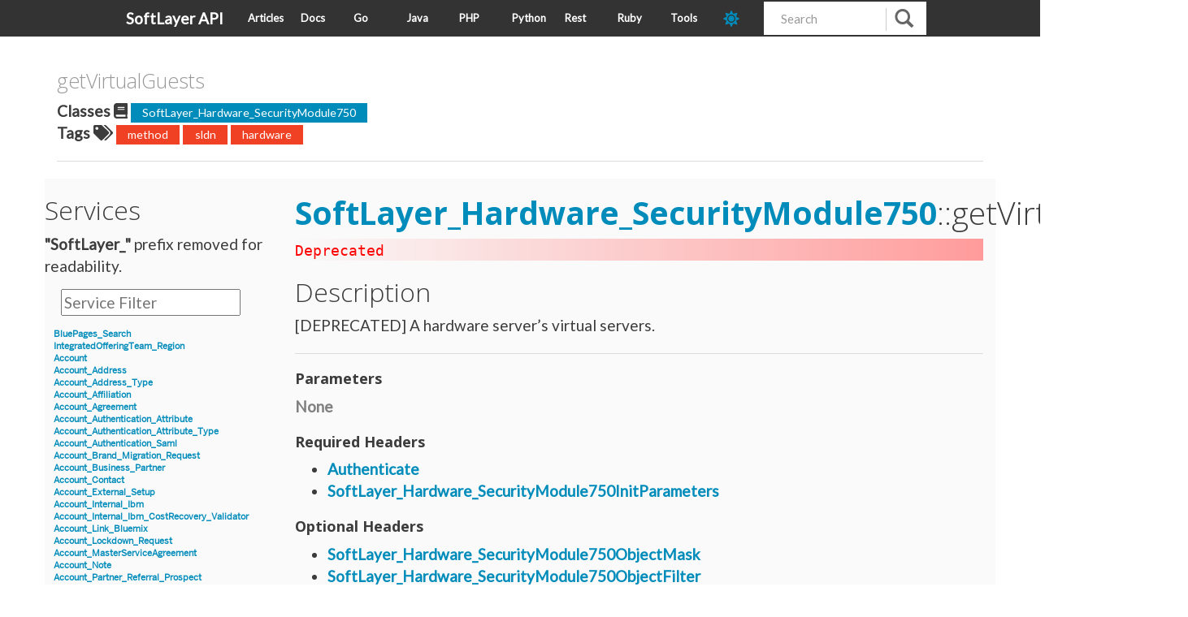

--- FILE ---
content_type: text/html; charset=utf-8
request_url: https://sldn.softlayer.com/reference/services/SoftLayer_Hardware_SecurityModule750/getVirtualGuests/
body_size: 2976
content:





<!doctype html>
<html lang="en">
<head>
    
    <meta charset="utf-8">
    <meta http-equiv="X-UA-Compatible" content="IE=edge,chrome=1">
    <meta name="viewport" content="width=device-width, initial-scale=1.0">
    <meta name="description" content="SoftLayer API Examples, implementations, and release notes.">
    <meta name="author" content="SoftLayer">

    <title>getVirtualGuests - https://sldn.softlayer.com/</title>
    <link rel="canonical" href="https://sldn.softlayer.com/reference/services/SoftLayer_Hardware_SecurityModule750/getVirtualGuests/">
        <link href="https://sldn.softlayer.com/css/main.css" rel="stylesheet">
    <link href="https://sldn.softlayer.com/css/bootstrap.css" rel="stylesheet">
    <link href="https://sldn.softlayer.com/css/custom.css" rel="stylesheet">
    <link href="https://sldn.softlayer.com/css/monokai.css" rel="stylesheet">
    <link href="https://sldn.softlayer.com/css/highlight/solarized_dark.css" rel="stylesheet">
    

    <script src="https://sldn.softlayer.com/js/highlight.pack.js"></script>

    <script>hljs.initHighlightingOnLoad();</script>
    <link rel="shortcut icon" href="https://sldn.softlayer.com/img/favicon.ico" type="image/x-icon" />
	<link rel="stylesheet" type="text/css" href="https://fonts.googleapis.com/css?family=Lato" />
            

    <script src="https://sldn.softlayer.com/js/jquery-3.3.1.min.js"></script> 
    <script src="https://sldn.softlayer.com/js/sldn.js"></script>


    <link href="https://sldn.softlayer.com/fontawesome/css/fontawesome.min.css" rel="stylesheet" type="text/css">
    <link href="https://sldn.softlayer.com/fontawesome/css/brands.min.css" rel="stylesheet" type="text/css">
    <link href="https://sldn.softlayer.com/fontawesome/css/solid.min.css" rel="stylesheet" type="text/css">
    
    <script defer src="https://sldn.softlayer.com/fontawesome/js/solid.min.js"></script>
    <script defer src="https://sldn.softlayer.com/fontawesome/js/brands.min.js"></script>
    <script defer src="https://sldn.softlayer.com/fontawesome/js/fontawesome.min.js"></script>

    <script>
        var head = document.getElementsByTagName('head')[0]
        var style = document.createElement('link')
        style.type = 'text/css'
        style.rel = 'stylesheet'
        style.id = "dark-theme"
        if (localStorage.getItem("dark-mode-theme") == "dark") {
            style.href = '/css/dark.css'
        } else {
            style.href = '/css/light.css'
        }
        head.append(style)
    </script>

    <script>
		$(document).ready(function() {
			$('table').addClass("table table-hover table-striped")
            setThemeMode(localStorage.getItem("dark-mode-theme") || "dark");
		})
	</script>
    
      <script async src="https://www.googletagmanager.com/gtag/js?id=G-9XPZ9ZBSJE"></script>
      <script>
        var doNotTrack = false;
        if ( false ) {
          var dnt = (navigator.doNotTrack || window.doNotTrack || navigator.msDoNotTrack);
          var doNotTrack = (dnt == "1" || dnt == "yes");
        }
        if (!doNotTrack) {
          window.dataLayer = window.dataLayer || [];
          function gtag(){dataLayer.push(arguments);}
          gtag('js', new Date());
          gtag('config', 'G-9XPZ9ZBSJE');
        }
      </script>
</head>

<body>
    <nav class="navbar navbar-default navbar-fixed-top" role="navigation">
        <div class="nav-container">
            <div class="navbar-header" style="width: 150px">
                <button type="button" class="navbar-toggle" data-toggle="collapse" data-target=".navbar-ex1-collapse">
                    <span class="sr-only">Toggle Navigation</span>
                    <span class="icon-bar"></span>
                    <span class="icon-bar"></span>
                    <span class="icon-bar"></span>
                </button>
                <a class="navbar-brand" href="https://sldn.softlayer.com/">SoftLayer API</a>
            </div>

            <div class="navbar-header" style="width: calc(100% - 350px)">
                <ul class="nav navbar-nav" style="width: 100%">
                    
                        <li><a href="https://sldn.softlayer.com/article/">Articles</a></li>
                    
                        <li><a href="https://sldn.softlayer.com/reference/softlayerapi">Docs</a></li>
                    
                        <li><a href="https://sldn.softlayer.com/go/">Go</a></li>
                    
                        <li><a href="https://sldn.softlayer.com/java/">Java</a></li>
                    
                        <li><a href="https://sldn.softlayer.com/php/">PHP</a></li>
                    
                        <li><a href="https://sldn.softlayer.com/python/">Python</a></li>
                    
                        <li><a href="https://sldn.softlayer.com/rest/">Rest</a></li>
                    
                        <li><a href="https://sldn.softlayer.com/ruby/">Ruby</a></li>
                    
                        <li><a href="https://sldn.softlayer.com/tools/">Tools</a></li>
                    
                    <li class="nav-item">
                        <a id="dark-toggle" class="dark-mode-toggle" aria-label="dark-mode-toggle" style="color: var(--Red); font-size: 20px">
                            <i class="fas fa-sun"></i>
                        </a>
                    </li>
                </ul>
            </div>

            <div id="custom-search-input" class="pull-right" style="width: 200px">
              <form class="navbar-form" role="search" method="get" action="https://www.bing.com/search">
                <div class="input-group col-md-12">
                  <input type="text" class="form-control input-md" placeholder="Search" name="q" id="srch-term">
                  <input type="hidden" name="q1" value="site:sldn.softlayer.com" />
                  <div class="input-group-btn">
                    <button class="btn btn-info" type="submit">
                      <i class="glyphicon glyphicon-search"></i>
                    </button>
                  </div>
                </div>
              </form>
            </div>

        </div>
    </nav>

<script type="text/javascript">
const darkIconClass = 'fas fa-moon'
const lightIconClass = 'fas fa-sun'
var darkCSS = $("#dark-theme");
var darkToggleIcon = $("#dark-toggle i");




function setThemeMode(mode) {
    localStorage.setItem("dark-mode-theme", mode);
    if (mode === "dark") {
        darkToggleIcon.attr('class', darkIconClass)
    } else  {
        darkToggleIcon.attr('class', lightIconClass)
    }
}


$("#dark-toggle").click(function () {
  if (darkToggleIcon.attr("class") == lightIconClass) {
    setThemeMode("dark")
  } else if (darkToggleIcon.attr("class") == darkIconClass) {
    setThemeMode("light")
  }
  location.reload();
});
</script>
<div class="container">
        <div class="row reference-title">

        <div class="col-md-12">
            <div style="word-wrap: break-word;"> 
                <h4>getVirtualGuests <br></h4>
            </div>
        </div>
    </div>
    <div class="row">
        <div class="col-md-12">
                <strong>Classes <span class="fa fa-book"/></strong>
                
                    <a class="label label-primary" href="https://sldn.softlayer.com/classes/SoftLayer_Hardware_SecurityModule750">SoftLayer_Hardware_SecurityModule750</a>
                
                <br>
                <strong>Tags <span class="fa fa-tags"/></strong>
                
                    <a class="label label-danger" href="https://sldn.softlayer.com/tags/method">method</a>
                
                    <a class="label label-danger" href="https://sldn.softlayer.com/tags/sldn">sldn</a>
                
                    <a class="label label-danger" href="https://sldn.softlayer.com/tags/hardware">hardware</a>
                          
        </div>
    </div>
    <hr>

    <div class="row">
        <div class="col-md-3 zeroPad">
                <div id="leftsidebar">

        <div id="block-views-data_types_list-block">
            <h2>Services</h2>
            <div class="content">
                <div class="view view-data-types-list">
                    <div class="view-header">
                        <strong>"SoftLayer_"</strong> prefix removed for readability.    
                    </div>
                </div>


                        <div class="view-filters">

                                <div class="clearfix">
                                    <div class="search-input-box">
                                        <input placeholder="Service Filter" onkeyup="titleSearch(inputId='list-input', divId='sidebar-list', elementClass='list-row')" 
                                            type="text" id="list-input" value="" size="20" maxlength="128" class="form-text">
                                    </div>
                                </div>

                        </div>


                <div id="sidebar-list" >
                    <div class="list-row">
                        Services or Datatypes go here
                    </div>
                </div>
            </div>
        </div>

</div>
<script> 
    $(function(){
        $("#sidebar-list").load("/reference/services/list.html"); 
    });
</script> 

        </div>
        <div class="col-md-9 reference-main">

            <h1 id="getVirtualGuests"> 
                <a href="https://sldn.softlayer.com/reference/services/SoftLayer_Hardware_SecurityModule750">SoftLayer_Hardware_SecurityModule750</a>::getVirtualGuests 
            </h1>

            
                <div class="deprecated"><span class="deprecation-label">Deprecated </span></div>
            
            <p>
                
            </p>
            <h2>Description</h2>

                [DEPRECATED] A hardware server&rsquo;s virtual servers.

            <hr>

            <h3> Parameters </h3>

            
            
                <p><font style="font-weight: bold; color: grey">None</font></p>
            
                









            <h3> Required Headers </h3>
            <ul>
                
                    <li><a href="https://sldn.softlayer.com/article/authenticating-softlayer-api/">Authenticate</a></li>
                
                
                    <li><a href="https://sldn.softlayer.com/article/using-initialization-parameters-softlayer-api/">SoftLayer_Hardware_SecurityModule750InitParameters</a></li>
                
            </ul>

            <h3>Optional Headers</h3>
            <ul>
                
                    <li><a href="https://sldn.softlayer.com/article/object-masks/">SoftLayer_Hardware_SecurityModule750ObjectMask</a></li>
                
                
                    <li><a href="https://sldn.softlayer.com/article/object-filters/">SoftLayer_Hardware_SecurityModule750ObjectFilter</a></li>
                
                
                    <li><a href="https://sldn.softlayer.com/article/using-result-limits-softlayer-api/">Result Limit</a></li>
                
                
            </ul>

            <h3>Return Values</h3>
                <ul><li>
                    
                    
                        
                    
                    
                        <a href="https://sldn.softlayer.com/reference/datatypes/SoftLayer_Virtual_Guest">SoftLayer_Virtual_Guest[]</a>
                    
                </li></ul>
            

            
<h3 id="getVirtualGuests-example" class="anchor-link"><a href="#getVirtualGuests-example">REST Example</a> <a href="https://sldn.softlayer.com/article/rest/"><i class="fas fa-question"></i></a></h3>
<div class="highlight"><pre tabindex="0" class="chroma"><code class="language-bash" data-lang="bash"><span class="line"><span class="cl">curl -g -u <span class="nv">$SL_USER</span>:<span class="nv">$SL_APIKEY</span> -X GET <span class="se">\
</span></span></span><span class="line"><span class="cl"><span class="se"></span><span class="s1">&#39;https://api.softlayer.com/rest/v3.1/SoftLayer_Hardware_SecurityModule750/{SoftLayer_Hardware_SecurityModule750ID}/getVirtualGuests&#39;</span>
</span></span></code></pre></div>
        </div>

    </div>
    <hr>

<footer>
    <div class="row">
        <div class="col-sm-12 footer">
            <p>&copy; SoftLayer 2025<br>
            Built with <a href="https://github.com/spf13/hugo">Hugo</a></p>
        </div>
    </div>
</footer>
</div>

    <script src="https://sldn.softlayer.com/js/jquery.js"></script>
    <script src="https://sldn.softlayer.com/js/bootstrap.js"></script>
</body>
</html>



--- FILE ---
content_type: text/html; charset=utf-8
request_url: https://sldn.softlayer.com/reference/services/list.html
body_size: 3943
content:

   
   

   
   

   
      <div class='list-row'>
         
          <div class='list-row-title'><a href='https://sldn.softlayer.com/reference/services/BluePages_Search'> BluePages_Search</a></div>
      </div>
   
   

   
   

   
   

   
      <div class='list-row'>
         
          <div class='list-row-title'><a href='https://sldn.softlayer.com/reference/services/IntegratedOfferingTeam_Region'> IntegratedOfferingTeam_Region</a></div>
      </div>
   
   

   
   

   
   

   
   

   
   

   
   

   
   

   
   

   
   

   
   

   
   

   
   

   
   

   
   

   
   

   
   

   
   

   
   

   
   

   
   

   
   

   
   

   
   

   
   

   
   

   
   

   
   

   
   

   
      <div class='list-row'>
         
          <div class='list-row-title'><a href='https://sldn.softlayer.com/reference/services/SoftLayer_Account'> Account</a></div>
      </div>
   
   

   
   

   
      <div class='list-row'>
         
          <div class='list-row-title'><a href='https://sldn.softlayer.com/reference/services/SoftLayer_Account_Address'> Account_Address</a></div>
      </div>
   
   

   
      <div class='list-row'>
         
          <div class='list-row-title'><a href='https://sldn.softlayer.com/reference/services/SoftLayer_Account_Address_Type'> Account_Address_Type</a></div>
      </div>
   
   

   
      <div class='list-row'>
         
          <div class='list-row-title'><a href='https://sldn.softlayer.com/reference/services/SoftLayer_Account_Affiliation'> Account_Affiliation</a></div>
      </div>
   
   

   
      <div class='list-row'>
         
          <div class='list-row-title'><a href='https://sldn.softlayer.com/reference/services/SoftLayer_Account_Agreement'> Account_Agreement</a></div>
      </div>
   
   

   
   

   
   

   
   

   
   

   
   

   
   

   
      <div class='list-row'>
         
          <div class='list-row-title'><a href='https://sldn.softlayer.com/reference/services/SoftLayer_Account_Authentication_Attribute'> Account_Authentication_Attribute</a></div>
      </div>
   
   

   
      <div class='list-row'>
         
          <div class='list-row-title'><a href='https://sldn.softlayer.com/reference/services/SoftLayer_Account_Authentication_Attribute_Type'> Account_Authentication_Attribute_Type</a></div>
      </div>
   
   

   
   

   
   

   
      <div class='list-row'>
         
          <div class='list-row-title'><a href='https://sldn.softlayer.com/reference/services/SoftLayer_Account_Authentication_Saml'> Account_Authentication_Saml</a></div>
      </div>
   
   

   
      <div class='list-row'>
         
          <div class='list-row-title'><a href='https://sldn.softlayer.com/reference/services/SoftLayer_Account_Brand_Migration_Request'> Account_Brand_Migration_Request</a></div>
      </div>
   
   

   
      <div class='list-row'>
         
          <div class='list-row-title'><a href='https://sldn.softlayer.com/reference/services/SoftLayer_Account_Business_Partner'> Account_Business_Partner</a></div>
      </div>
   
   

   
   

   
      <div class='list-row'>
         
          <div class='list-row-title'><a href='https://sldn.softlayer.com/reference/services/SoftLayer_Account_Contact'> Account_Contact</a></div>
      </div>
   
   

   
   

   
      <div class='list-row'>
         
          <div class='list-row-title'><a href='https://sldn.softlayer.com/reference/services/SoftLayer_Account_External_Setup'> Account_External_Setup</a></div>
      </div>
   
   

   
      <div class='list-row'>
         
          <div class='list-row-title'><a href='https://sldn.softlayer.com/reference/services/SoftLayer_Account_Internal_Ibm'> Account_Internal_Ibm</a></div>
      </div>
   
   

   
      <div class='list-row'>
         
          <div class='list-row-title'><a href='https://sldn.softlayer.com/reference/services/SoftLayer_Account_Internal_Ibm_CostRecovery_Validator'> Account_Internal_Ibm_CostRecovery_Validator</a></div>
      </div>
   
   

   
   

   
      <div class='list-row'>
         
          <div class='list-row-title'><a href='https://sldn.softlayer.com/reference/services/SoftLayer_Account_Link_Bluemix'> Account_Link_Bluemix</a></div>
      </div>
   
   

   
   

   
      <div class='list-row'>
         
          <div class='list-row-title'><a href='https://sldn.softlayer.com/reference/services/SoftLayer_Account_Lockdown_Request'> Account_Lockdown_Request</a></div>
      </div>
   
   

   
      <div class='list-row'>
         
          <div class='list-row-title'><a href='https://sldn.softlayer.com/reference/services/SoftLayer_Account_MasterServiceAgreement'> Account_MasterServiceAgreement</a></div>
      </div>
   
   

   
   

   
      <div class='list-row'>
         
          <div class='list-row-title'><a href='https://sldn.softlayer.com/reference/services/SoftLayer_Account_Note'> Account_Note</a></div>
      </div>
   
   

   
   

   
      <div class='list-row'>
         
          <div class='list-row-title'><a href='https://sldn.softlayer.com/reference/services/SoftLayer_Account_Partner_Referral_Prospect'> Account_Partner_Referral_Prospect</a></div>
      </div>
   
   

   
      <div class='list-row'>
         
          <div class='list-row-title'><a href='https://sldn.softlayer.com/reference/services/SoftLayer_Account_Password'> Account_Password</a></div>
      </div>
   
   

   
   

   
      <div class='list-row'>
         
          <div class='list-row-title'><a href='https://sldn.softlayer.com/reference/services/SoftLayer_Account_ProofOfConcept'> Account_ProofOfConcept</a></div>
      </div>
   
   

   
      <div class='list-row'>
         
          <div class='list-row-title'><a href='https://sldn.softlayer.com/reference/services/SoftLayer_Account_ProofOfConcept_Approver'> Account_ProofOfConcept_Approver</a></div>
      </div>
   
   

   
      <div class='list-row'>
         
          <div class='list-row-title'><a href='https://sldn.softlayer.com/reference/services/SoftLayer_Account_ProofOfConcept_Approver_Role'> Account_ProofOfConcept_Approver_Role</a></div>
      </div>
   
   

   
      <div class='list-row'>
         
          <div class='list-row-title'><a href='https://sldn.softlayer.com/reference/services/SoftLayer_Account_ProofOfConcept_Approver_Type'> Account_ProofOfConcept_Approver_Type</a></div>
      </div>
   
   

   
      <div class='list-row'>
         
          <div class='list-row-title'><a href='https://sldn.softlayer.com/reference/services/SoftLayer_Account_ProofOfConcept_Campaign_Code'> Account_ProofOfConcept_Campaign_Code</a></div>
      </div>
   
   

   
      <div class='list-row'>
         
          <div class='list-row-title'><a href='https://sldn.softlayer.com/reference/services/SoftLayer_Account_ProofOfConcept_Funding_Type'> Account_ProofOfConcept_Funding_Type</a></div>
      </div>
   
   

   
      <div class='list-row'>
         
          <div class='list-row-title'><a href='https://sldn.softlayer.com/reference/services/SoftLayer_Account_Reports_Request'> Account_Reports_Request</a></div>
      </div>
   
   

   
      <div class='list-row'>
         
          <div class='list-row-title'><a href='https://sldn.softlayer.com/reference/services/SoftLayer_Account_Shipment'> Account_Shipment</a></div>
      </div>
   
   

   
      <div class='list-row'>
         
          <div class='list-row-title'><a href='https://sldn.softlayer.com/reference/services/SoftLayer_Account_Shipment_Item'> Account_Shipment_Item</a></div>
      </div>
   
   

   
      <div class='list-row'>
         
          <div class='list-row-title'><a href='https://sldn.softlayer.com/reference/services/SoftLayer_Account_Shipment_Item_Type'> Account_Shipment_Item_Type</a></div>
      </div>
   
   

   
      <div class='list-row'>
         
          <div class='list-row-title'><a href='https://sldn.softlayer.com/reference/services/SoftLayer_Account_Shipment_Resource_Type'> Account_Shipment_Resource_Type</a></div>
      </div>
   
   

   
      <div class='list-row'>
         
          <div class='list-row-title'><a href='https://sldn.softlayer.com/reference/services/SoftLayer_Account_Shipment_Status'> Account_Shipment_Status</a></div>
      </div>
   
   

   
      <div class='list-row'>
         
          <div class='list-row-title'><a href='https://sldn.softlayer.com/reference/services/SoftLayer_Account_Shipment_Tracking_Data'> Account_Shipment_Tracking_Data</a></div>
      </div>
   
   

   
      <div class='list-row'>
         
          <div class='list-row-title'><a href='https://sldn.softlayer.com/reference/services/SoftLayer_Account_Shipment_Type'> Account_Shipment_Type</a></div>
      </div>
   
   

   
   

   
      <div class='list-row'>
         
          <div class='list-row-title'><a href='https://sldn.softlayer.com/reference/services/SoftLayer_Account_Status_Change_Reason'> Account_Status_Change_Reason</a></div>
      </div>
   
   

   
      <div class='list-row'>
         
          <div class='list-row-title'><a href='https://sldn.softlayer.com/reference/services/SoftLayer_Auxiliary_Notification_Emergency'> Auxiliary_Notification_Emergency</a></div>
      </div>
   
   

   
   

   
   

   
   

   
      <div class='list-row'>
         
          <div class='list-row-title'><a href='https://sldn.softlayer.com/reference/services/SoftLayer_Auxiliary_Shipping_Courier_Type'> Auxiliary_Shipping_Courier_Type</a></div>
      </div>
   
   

   
   

   
      <div class='list-row'>
         
          <div class='list-row-title'><a href='https://sldn.softlayer.com/reference/services/SoftLayer_Billing_Currency'> Billing_Currency</a></div>
      </div>
   
   

   
      <div class='list-row'>
         
          <div class='list-row-title'><a href='https://sldn.softlayer.com/reference/services/SoftLayer_Billing_Currency_Country'> Billing_Currency_Country</a></div>
      </div>
   
   

   
      <div class='list-row'>
         
          <div class='list-row-title'><a href='https://sldn.softlayer.com/reference/services/SoftLayer_Billing_Currency_ExchangeRate'> Billing_Currency_ExchangeRate</a></div>
      </div>
   
   

   
      <div class='list-row'>
         
          <div class='list-row-title'><a href='https://sldn.softlayer.com/reference/services/SoftLayer_Billing_Info'> Billing_Info</a></div>
      </div>
   
   

   
   

   
   

   
      <div class='list-row'>
         
          <div class='list-row-title'><a href='https://sldn.softlayer.com/reference/services/SoftLayer_Billing_Invoice'> Billing_Invoice</a></div>
      </div>
   
   

   
      <div class='list-row'>
         
          <div class='list-row-title'><a href='https://sldn.softlayer.com/reference/services/SoftLayer_Billing_Invoice_Item'> Billing_Invoice_Item</a></div>
      </div>
   
   

   
   

   
   

   
      <div class='list-row'>
         
          <div class='list-row-title'><a href='https://sldn.softlayer.com/reference/services/SoftLayer_Billing_Invoice_Next'> Billing_Invoice_Next</a></div>
      </div>
   
   

   
   

   
   

   
      <div class='list-row'>
         
          <div class='list-row-title'><a href='https://sldn.softlayer.com/reference/services/SoftLayer_Billing_Invoice_Tax_Status'> Billing_Invoice_Tax_Status</a></div>
      </div>
   
   

   
      <div class='list-row'>
         
          <div class='list-row-title'><a href='https://sldn.softlayer.com/reference/services/SoftLayer_Billing_Invoice_Tax_Type'> Billing_Invoice_Tax_Type</a></div>
      </div>
   
   

   
      <div class='list-row'>
         
          <div class='list-row-title'><a href='https://sldn.softlayer.com/reference/services/SoftLayer_Billing_Item'> Billing_Item</a></div>
      </div>
   
   

   
   

   
      <div class='list-row'>
         
          <div class='list-row-title'><a href='https://sldn.softlayer.com/reference/services/SoftLayer_Billing_Item_Cancellation_Reason'> Billing_Item_Cancellation_Reason</a></div>
      </div>
   
   

   
      <div class='list-row'>
         
          <div class='list-row-title'><a href='https://sldn.softlayer.com/reference/services/SoftLayer_Billing_Item_Cancellation_Reason_Category'> Billing_Item_Cancellation_Reason_Category</a></div>
      </div>
   
   

   
      <div class='list-row'>
         
          <div class='list-row-title'><a href='https://sldn.softlayer.com/reference/services/SoftLayer_Billing_Item_Cancellation_Request'> Billing_Item_Cancellation_Request</a></div>
      </div>
   
   

   
   

   
   

   
      <div class='list-row'>
         
          <div class='list-row-title'><a href='https://sldn.softlayer.com/reference/services/SoftLayer_Billing_Item_Chronicle'> Billing_Item_Chronicle</a></div>
      </div>
   
   

   
   

   
   

   
   

   
   

   
   

   
   

   
   

   
   

   
   

   
   

   
   

   
   

   
   

   
   

   
   

   
   

   
   

   
   

   
   

   
   

   
   

   
   

   
   

   
   

   
   

   
   

   
   

   
   

   
   

   
   

   
   

   
   

   
   

   
   

   
   

   
   

   
   

   
   

   
      <div class='list-row'>
         
          <div class='list-row-title'><a href='https://sldn.softlayer.com/reference/services/SoftLayer_Billing_Item_Virtual_DedicatedHost'> Billing_Item_Virtual_DedicatedHost</a></div>
      </div>
   
   

   
   

   
   

   
   

   
   

   
   

   
   

   
      <div class='list-row'>
         
          <div class='list-row-title'><a href='https://sldn.softlayer.com/reference/services/SoftLayer_Billing_Order'> Billing_Order</a></div>
      </div>
   
   

   
      <div class='list-row'>
         
          <div class='list-row-title'><a href='https://sldn.softlayer.com/reference/services/SoftLayer_Billing_Order_Cart'> Billing_Order_Cart</a></div>
      </div>
   
   

   
      <div class='list-row'>
         
          <div class='list-row-title'><a href='https://sldn.softlayer.com/reference/services/SoftLayer_Billing_Order_Item'> Billing_Order_Item</a></div>
      </div>
   
   

   
   

   
      <div class='list-row'>
         
          <div class='list-row-title'><a href='https://sldn.softlayer.com/reference/services/SoftLayer_Billing_Order_Quote'> Billing_Order_Quote</a></div>
      </div>
   
   

   
   

   
   

   
   

   
   

   
   

   
   

   
   

   
   

   
   

   
   

   
   

   
   

   
      <div class='list-row'>
         
          <div class='list-row-title'><a href='https://sldn.softlayer.com/reference/services/SoftLayer_Brand'> Brand</a></div>
      </div>
   
   

   
   

   
      <div class='list-row'>
         
          <div class='list-row-title'><a href='https://sldn.softlayer.com/reference/services/SoftLayer_Brand_Business_Partner'> Brand_Business_Partner</a></div>
      </div>
   
   

   
   

   
   

   
   

   
      <div class='list-row'>
         
          <div class='list-row-title'><a href='https://sldn.softlayer.com/reference/services/SoftLayer_Brand_Restriction_Location_CustomerCountry'> Brand_Restriction_Location_CustomerCountry</a></div>
      </div>
   
   

   
      <div class='list-row'>
         
          <div class='list-row-title'><a href='https://sldn.softlayer.com/reference/services/SoftLayer_Business_Partner_Channel'> Business_Partner_Channel</a></div>
      </div>
   
   

   
      <div class='list-row'>
         
          <div class='list-row-title'><a href='https://sldn.softlayer.com/reference/services/SoftLayer_Business_Partner_Segment'> Business_Partner_Segment</a></div>
      </div>
   
   

   
   

   
      <div class='list-row'>
         
          <div class='list-row-title'><a href='https://sldn.softlayer.com/reference/services/SoftLayer_Catalyst_Company_Type'> Catalyst_Company_Type</a></div>
      </div>
   
   

   
      <div class='list-row'>
         
          <div class='list-row-title'><a href='https://sldn.softlayer.com/reference/services/SoftLayer_Catalyst_Enrollment'> Catalyst_Enrollment</a></div>
      </div>
   
   

   
   

   
   

   
      <div class='list-row'>
         
          <div class='list-row-title'><a href='https://sldn.softlayer.com/reference/services/SoftLayer_Compliance_Report_Type'> Compliance_Report_Type</a></div>
      </div>
   
   

   
   

   
   

   
      <div class='list-row'>
         
          <div class='list-row-title'><a href='https://sldn.softlayer.com/reference/services/SoftLayer_Configuration_Storage_Group_Array_Type'> Configuration_Storage_Group_Array_Type</a></div>
      </div>
   
   

   
   

   
   

   
      <div class='list-row'>
         
          <div class='list-row-title'><a href='https://sldn.softlayer.com/reference/services/SoftLayer_Configuration_Template'> Configuration_Template</a></div>
      </div>
   
   

   
   

   
      <div class='list-row'>
         
          <div class='list-row-title'><a href='https://sldn.softlayer.com/reference/services/SoftLayer_Configuration_Template_Section'> Configuration_Template_Section</a></div>
      </div>
   
   

   
   

   
      <div class='list-row'>
         
          <div class='list-row-title'><a href='https://sldn.softlayer.com/reference/services/SoftLayer_Configuration_Template_Section_Definition'> Configuration_Template_Section_Definition</a></div>
      </div>
   
   

   
   

   
   

   
      <div class='list-row'>
         
          <div class='list-row-title'><a href='https://sldn.softlayer.com/reference/services/SoftLayer_Configuration_Template_Section_Definition_Group'> Configuration_Template_Section_Definition_Group</a></div>
      </div>
   
   

   
      <div class='list-row'>
         
          <div class='list-row-title'><a href='https://sldn.softlayer.com/reference/services/SoftLayer_Configuration_Template_Section_Definition_Type'> Configuration_Template_Section_Definition_Type</a></div>
      </div>
   
   

   
      <div class='list-row'>
         
          <div class='list-row-title'><a href='https://sldn.softlayer.com/reference/services/SoftLayer_Configuration_Template_Section_Definition_Value'> Configuration_Template_Section_Definition_Value</a></div>
      </div>
   
   

   
      <div class='list-row'>
         
          <div class='list-row-title'><a href='https://sldn.softlayer.com/reference/services/SoftLayer_Configuration_Template_Section_Profile'> Configuration_Template_Section_Profile</a></div>
      </div>
   
   

   
      <div class='list-row'>
         
          <div class='list-row-title'><a href='https://sldn.softlayer.com/reference/services/SoftLayer_Configuration_Template_Section_Reference'> Configuration_Template_Section_Reference</a></div>
      </div>
   
   

   
      <div class='list-row'>
         
          <div class='list-row-title'><a href='https://sldn.softlayer.com/reference/services/SoftLayer_Configuration_Template_Section_Type'> Configuration_Template_Section_Type</a></div>
      </div>
   
   

   
      <div class='list-row'>
         
          <div class='list-row-title'><a href='https://sldn.softlayer.com/reference/services/SoftLayer_Configuration_Template_Type'> Configuration_Template_Type</a></div>
      </div>
   
   

   
   

   
   

   
   

   
   

   
   

   
   

   
   

   
   

   
   

   
   

   
   

   
   

   
   

   
   

   
   

   
   

   
   

   
   

   
   

   
   

   
   

   
   

   
   

   
   

   
   

   
   

   
   

   
   

   
   

   
   

   
   

   
   

   
   

   
   

   
   

   
   

   
   

   
   

   
   

   
   

   
   

   
   

   
   

   
   

   
   

   
   

   
   

   
   

   
   

   
   

   
   

   
   

   
   

   
   

   
   

   
   

   
   

   
   

   
   

   
   

   
   

   
   

   
   

   
   

   
   

   
   

   
   

   
   

   
   

   
   

   
   

   
   

   
   

   
   

   
   

   
   

   
   

   
   

   
   

   
   

   
   

   
   

   
   

   
   

   
   

   
   

   
   

   
   

   
   

   
   

   
   

   
   

   
   

   
   

   
   

   
   

   
   

   
   

   
   

   
   

   
   

   
   

   
   

   
   

   
   

   
   

   
   

   
   

   
   

   
   

   
   

   
   

   
   

   
   

   
   

   
   

   
   

   
   

   
   

   
   

   
   

   
   

   
   

   
   

   
   

   
   

   
   

   
   

   
   

   
   

   
   

   
   

   
   

   
   

   
   

   
   

   
   

   
   

   
   

   
   

   
   

   
   

   
   

   
   

   
   

   
   

   
   

   
   

   
   

   
   

   
   

   
   

   
   

   
   

   
   

   
   

   
   

   
   

   
   

   
   

   
   

   
   

   
   

   
   

   
   

   
   

   
   

   
   

   
   

   
   

   
   

   
   

   
   

   
   

   
   

   
   

   
   

   
   

   
   

   
   

   
   

   
   

   
   

   
   

   
   

   
   

   
   

   
   

   
   

   
   

   
   

   
   

   
   

   
   

   
   

   
   

   
   

   
   

   
   

   
   

   
   

   
   

   
   

   
   

   
   

   
   

   
   

   
   

   
   

   
   

   
   

   
   

   
   

   
   

   
   

   
   

   
   

   
   

   
   

   
   

   
   

   
   

   
   

   
   

   
   

   
   

   
   

   
   

   
   

   
   

   
   

   
   

   
   

   
   

   
   

   
   

   
   

   
   

   
   

   
   

   
   

   
   

   
   

   
      <div class='list-row'>
         
          <div class='list-row-title'><a href='https://sldn.softlayer.com/reference/services/SoftLayer_Dns_Domain'> Dns_Domain</a></div>
      </div>
   
   

   
   

   
      <div class='list-row'>
         
          <div class='list-row-title'><a href='https://sldn.softlayer.com/reference/services/SoftLayer_Dns_Domain_ResourceRecord'> Dns_Domain_ResourceRecord</a></div>
      </div>
   
   

   
   

   
   

   
   

   
      <div class='list-row'>
         
          <div class='list-row-title'><a href='https://sldn.softlayer.com/reference/services/SoftLayer_Dns_Domain_ResourceRecord_MxType'> Dns_Domain_ResourceRecord_MxType</a></div>
      </div>
   
   

   
   

   
   

   
   

   
   

   
      <div class='list-row'>
         
          <div class='list-row-title'><a href='https://sldn.softlayer.com/reference/services/SoftLayer_Dns_Domain_ResourceRecord_SrvType'> Dns_Domain_ResourceRecord_SrvType</a></div>
      </div>
   
   

   
   

   
   

   
   

   
   

   
   

   
      <div class='list-row'>
         
          <div class='list-row-title'><a href='https://sldn.softlayer.com/reference/services/SoftLayer_Dns_Secondary'> Dns_Secondary</a></div>
      </div>
   
   

   
   

   
      <div class='list-row'>
         
          <div class='list-row-title'><a href='https://sldn.softlayer.com/reference/services/SoftLayer_Email_Subscription'> Email_Subscription</a></div>
      </div>
   
   

   
      <div class='list-row'>
         
          <div class='list-row-title'><a href='https://sldn.softlayer.com/reference/services/SoftLayer_Email_Subscription_Group'> Email_Subscription_Group</a></div>
      </div>
   
   

   
   

   
   

   
      <div class='list-row'>
         
          <div class='list-row-title'><a href='https://sldn.softlayer.com/reference/services/SoftLayer_Event_Log'> Event_Log</a></div>
      </div>
   
   

   
      <div class='list-row'>
         
          <div class='list-row-title'><a href='https://sldn.softlayer.com/reference/services/SoftLayer_Exception_Brand_Creation'> Exception_Brand_Creation</a></div>
      </div>
   
   

   
   

   
   

   
   

   
   

   
   

   
      <div class='list-row'>
         
          <div class='list-row-title'><a href='https://sldn.softlayer.com/reference/services/SoftLayer_FlexibleCredit_Program'> FlexibleCredit_Program</a></div>
      </div>
   
   

   
      <div class='list-row'>
         
          <div class='list-row-title'><a href='https://sldn.softlayer.com/reference/services/SoftLayer_Hardware'> Hardware</a></div>
      </div>
   
   

   
   

   
   

   
   

   
      <div class='list-row'>
         
          <div class='list-row-title'><a href='https://sldn.softlayer.com/reference/services/SoftLayer_Hardware_Benchmark_Certification'> Hardware_Benchmark_Certification</a></div>
      </div>
   
   

   
      <div class='list-row'>
         
          <div class='list-row-title'><a href='https://sldn.softlayer.com/reference/services/SoftLayer_Hardware_Blade'> Hardware_Blade</a></div>
      </div>
   
   

   
   

   
   

   
   

   
   

   
   

   
   

   
   

   
   

   
   

   
   

   
      <div class='list-row'>
         
          <div class='list-row-title'><a href='https://sldn.softlayer.com/reference/services/SoftLayer_Hardware_Component_Locator'> Hardware_Component_Locator</a></div>
      </div>
   
   

   
   

   
      <div class='list-row'>
         
          <div class='list-row-title'><a href='https://sldn.softlayer.com/reference/services/SoftLayer_Hardware_Component_Model'> Hardware_Component_Model</a></div>
      </div>
   
   

   
   

   
   

   
   

   
   

   
   

   
   

   
   

   
   

   
   

   
   

   
   

   
      <div class='list-row'>
         
          <div class='list-row-title'><a href='https://sldn.softlayer.com/reference/services/SoftLayer_Hardware_Component_Partition_OperatingSystem'> Hardware_Component_Partition_OperatingSystem</a></div>
      </div>
   
   

   
      <div class='list-row'>
         
          <div class='list-row-title'><a href='https://sldn.softlayer.com/reference/services/SoftLayer_Hardware_Component_Partition_Template'> Hardware_Component_Partition_Template</a></div>
      </div>
   
   

   
   

   
   

   
   

   
   

   
   

   
   

   
   

   
   

   
   

   
   

   
   

   
   

   
   

   
   

   
   

   
   

   
   

   
   

   
   

   
   

   
   

   
   

   
      <div class='list-row'>
         
          <div class='list-row-title'><a href='https://sldn.softlayer.com/reference/services/SoftLayer_Hardware_Router'> Hardware_Router</a></div>
      </div>
   
   

   
   

   
   

   
      <div class='list-row'>
         
          <div class='list-row-title'><a href='https://sldn.softlayer.com/reference/services/SoftLayer_Hardware_SecurityModule'> Hardware_SecurityModule</a></div>
      </div>
   
   

   
      <div class='list-row'>
         
          <div class='list-row-title'><a href='https://sldn.softlayer.com/reference/services/SoftLayer_Hardware_SecurityModule750'> Hardware_SecurityModule750</a></div>
      </div>
   
   

   
      <div class='list-row'>
         
          <div class='list-row-title'><a href='https://sldn.softlayer.com/reference/services/SoftLayer_Hardware_Server'> Hardware_Server</a></div>
      </div>
   
   

   
   

   
   

   
   

   
   

   
   

   
      <div class='list-row'>
         
          <div class='list-row-title'><a href='https://sldn.softlayer.com/reference/services/SoftLayer_Layout_Container'> Layout_Container</a></div>
      </div>
   
   

   
   

   
      <div class='list-row'>
         
          <div class='list-row-title'><a href='https://sldn.softlayer.com/reference/services/SoftLayer_Layout_Item'> Layout_Item</a></div>
      </div>
   
   

   
   

   
   

   
   

   
      <div class='list-row'>
         
          <div class='list-row-title'><a href='https://sldn.softlayer.com/reference/services/SoftLayer_Layout_Profile'> Layout_Profile</a></div>
      </div>
   
   

   
      <div class='list-row'>
         
          <div class='list-row-title'><a href='https://sldn.softlayer.com/reference/services/SoftLayer_Layout_Profile_Containers'> Layout_Profile_Containers</a></div>
      </div>
   
   

   
      <div class='list-row'>
         
          <div class='list-row-title'><a href='https://sldn.softlayer.com/reference/services/SoftLayer_Layout_Profile_Customer'> Layout_Profile_Customer</a></div>
      </div>
   
   

   
      <div class='list-row'>
         
          <div class='list-row-title'><a href='https://sldn.softlayer.com/reference/services/SoftLayer_Layout_Profile_Preference'> Layout_Profile_Preference</a></div>
      </div>
   
   

   
   

   
   

   
      <div class='list-row'>
         
          <div class='list-row-title'><a href='https://sldn.softlayer.com/reference/services/SoftLayer_Locale'> Locale</a></div>
      </div>
   
   

   
      <div class='list-row'>
         
          <div class='list-row-title'><a href='https://sldn.softlayer.com/reference/services/SoftLayer_Locale_Country'> Locale_Country</a></div>
      </div>
   
   

   
   

   
      <div class='list-row'>
         
          <div class='list-row-title'><a href='https://sldn.softlayer.com/reference/services/SoftLayer_Locale_Timezone'> Locale_Timezone</a></div>
      </div>
   
   

   
      <div class='list-row'>
         
          <div class='list-row-title'><a href='https://sldn.softlayer.com/reference/services/SoftLayer_Location'> Location</a></div>
      </div>
   
   

   
      <div class='list-row'>
         
          <div class='list-row-title'><a href='https://sldn.softlayer.com/reference/services/SoftLayer_Location_Datacenter'> Location_Datacenter</a></div>
      </div>
   
   

   
      <div class='list-row'>
         
          <div class='list-row-title'><a href='https://sldn.softlayer.com/reference/services/SoftLayer_Location_Group'> Location_Group</a></div>
      </div>
   
   

   
   

   
      <div class='list-row'>
         
          <div class='list-row-title'><a href='https://sldn.softlayer.com/reference/services/SoftLayer_Location_Group_Pricing'> Location_Group_Pricing</a></div>
      </div>
   
   

   
      <div class='list-row'>
         
          <div class='list-row-title'><a href='https://sldn.softlayer.com/reference/services/SoftLayer_Location_Group_Regional'> Location_Group_Regional</a></div>
      </div>
   
   

   
   

   
   

   
   

   
   

   
   

   
   

   
   

   
      <div class='list-row'>
         
          <div class='list-row-title'><a href='https://sldn.softlayer.com/reference/services/SoftLayer_Location_Reservation'> Location_Reservation</a></div>
      </div>
   
   

   
      <div class='list-row'>
         
          <div class='list-row-title'><a href='https://sldn.softlayer.com/reference/services/SoftLayer_Location_Reservation_Rack'> Location_Reservation_Rack</a></div>
      </div>
   
   

   
      <div class='list-row'>
         
          <div class='list-row-title'><a href='https://sldn.softlayer.com/reference/services/SoftLayer_Location_Reservation_Rack_Member'> Location_Reservation_Rack_Member</a></div>
      </div>
   
   

   
   

   
   

   
   

   
   

   
   

   
   

   
      <div class='list-row'>
         
          <div class='list-row-title'><a href='https://sldn.softlayer.com/reference/services/SoftLayer_Marketplace_Partner'> Marketplace_Partner</a></div>
      </div>
   
   

   
   

   
   

   
   

   
   

   
      <div class='list-row'>
         
          <div class='list-row-title'><a href='https://sldn.softlayer.com/reference/services/SoftLayer_Metric_Tracking_Object'> Metric_Tracking_Object</a></div>
      </div>
   
   

   
      <div class='list-row'>
         
          <div class='list-row-title'><a href='https://sldn.softlayer.com/reference/services/SoftLayer_Metric_Tracking_Object_Bandwidth_Summary'> Metric_Tracking_Object_Bandwidth_Summary</a></div>
      </div>
   
   

   
   

   
   

   
   

   
   

   
      <div class='list-row'>
         
          <div class='list-row-title'><a href='https://sldn.softlayer.com/reference/services/SoftLayer_Monitoring_Robot'> Monitoring_Robot</a></div>
      </div>
   
   

   
   

   
      <div class='list-row'>
         
          <div class='list-row-title'><a href='https://sldn.softlayer.com/reference/services/SoftLayer_Network'> Network</a></div>
      </div>
   
   

   
      <div class='list-row'>
         
          <div class='list-row-title'><a href='https://sldn.softlayer.com/reference/services/SoftLayer_Network_Application_Delivery_Controller'> Network_Application_Delivery_Controller</a></div>
      </div>
   
   

   
      <div class='list-row'>
         
          <div class='list-row-title'><a href='https://sldn.softlayer.com/reference/services/SoftLayer_Network_Application_Delivery_Controller_Configuration_History'> Network_Application_Delivery_Controller_Configuration_History</a></div>
      </div>
   
   

   
      <div class='list-row'>
         
          <div class='list-row-title'><a href='https://sldn.softlayer.com/reference/services/SoftLayer_Network_Application_Delivery_Controller_LoadBalancer_Health_Attribute'> Network_Application_Delivery_Controller_LoadBalancer_Health_Attribute</a></div>
      </div>
   
   

   
      <div class='list-row'>
         
          <div class='list-row-title'><a href='https://sldn.softlayer.com/reference/services/SoftLayer_Network_Application_Delivery_Controller_LoadBalancer_Health_Attribute_Type'> Network_Application_Delivery_Controller_LoadBalancer_Health_Attribute_Type</a></div>
      </div>
   
   

   
      <div class='list-row'>
         
          <div class='list-row-title'><a href='https://sldn.softlayer.com/reference/services/SoftLayer_Network_Application_Delivery_Controller_LoadBalancer_Health_Check'> Network_Application_Delivery_Controller_LoadBalancer_Health_Check</a></div>
      </div>
   
   

   
      <div class='list-row'>
         
          <div class='list-row-title'><a href='https://sldn.softlayer.com/reference/services/SoftLayer_Network_Application_Delivery_Controller_LoadBalancer_Health_Check_Type'> Network_Application_Delivery_Controller_LoadBalancer_Health_Check_Type</a></div>
      </div>
   
   

   
      <div class='list-row'>
         
          <div class='list-row-title'><a href='https://sldn.softlayer.com/reference/services/SoftLayer_Network_Application_Delivery_Controller_LoadBalancer_Routing_Method'> Network_Application_Delivery_Controller_LoadBalancer_Routing_Method</a></div>
      </div>
   
   

   
      <div class='list-row'>
         
          <div class='list-row-title'><a href='https://sldn.softlayer.com/reference/services/SoftLayer_Network_Application_Delivery_Controller_LoadBalancer_Routing_Type'> Network_Application_Delivery_Controller_LoadBalancer_Routing_Type</a></div>
      </div>
   
   

   
      <div class='list-row'>
         
          <div class='list-row-title'><a href='https://sldn.softlayer.com/reference/services/SoftLayer_Network_Application_Delivery_Controller_LoadBalancer_Service'> Network_Application_Delivery_Controller_LoadBalancer_Service</a></div>
      </div>
   
   

   
      <div class='list-row'>
         
          <div class='list-row-title'><a href='https://sldn.softlayer.com/reference/services/SoftLayer_Network_Application_Delivery_Controller_LoadBalancer_Service_Group'> Network_Application_Delivery_Controller_LoadBalancer_Service_Group</a></div>
      </div>
   
   

   
   

   
      <div class='list-row'>
         
          <div class='list-row-title'><a href='https://sldn.softlayer.com/reference/services/SoftLayer_Network_Application_Delivery_Controller_LoadBalancer_VirtualIpAddress'> Network_Application_Delivery_Controller_LoadBalancer_VirtualIpAddress</a></div>
      </div>
   
   

   
   

   
   

   
      <div class='list-row'>
         
          <div class='list-row-title'><a href='https://sldn.softlayer.com/reference/services/SoftLayer_Network_Application_Delivery_Controller_LoadBalancer_VirtualServer'> Network_Application_Delivery_Controller_LoadBalancer_VirtualServer</a></div>
      </div>
   
   

   
   

   
   

   
   

   
      <div class='list-row'>
         
          <div class='list-row-title'><a href='https://sldn.softlayer.com/reference/services/SoftLayer_Network_Bandwidth_Version1_Allotment'> Network_Bandwidth_Version1_Allotment</a></div>
      </div>
   
   

   
   

   
   

   
   

   
   

   
      <div class='list-row'>
         
          <div class='list-row-title'><a href='https://sldn.softlayer.com/reference/services/SoftLayer_Network_Component'> Network_Component</a></div>
      </div>
   
   

   
   

   
      <div class='list-row'>
         
          <div class='list-row-title'><a href='https://sldn.softlayer.com/reference/services/SoftLayer_Network_Component_Firewall'> Network_Component_Firewall</a></div>
      </div>
   
   

   
   

   
   

   
   

   
   

   
   

   
   

   
   

   
      <div class='list-row'>
         
          <div class='list-row-title'><a href='https://sldn.softlayer.com/reference/services/SoftLayer_Network_Customer_Subnet'> Network_Customer_Subnet</a></div>
      </div>
   
   

   
   

   
      <div class='list-row'>
         
          <div class='list-row-title'><a href='https://sldn.softlayer.com/reference/services/SoftLayer_Network_DirectLink_Location'> Network_DirectLink_Location</a></div>
      </div>
   
   

   
      <div class='list-row'>
         
          <div class='list-row-title'><a href='https://sldn.softlayer.com/reference/services/SoftLayer_Network_DirectLink_Provider'> Network_DirectLink_Provider</a></div>
      </div>
   
   

   
      <div class='list-row'>
         
          <div class='list-row-title'><a href='https://sldn.softlayer.com/reference/services/SoftLayer_Network_DirectLink_ServiceType'> Network_DirectLink_ServiceType</a></div>
      </div>
   
   

   
      <div class='list-row'>
         
          <div class='list-row-title'><a href='https://sldn.softlayer.com/reference/services/SoftLayer_Network_Firewall_AccessControlList'> Network_Firewall_AccessControlList</a></div>
      </div>
   
   

   
      <div class='list-row'>
         
          <div class='list-row-title'><a href='https://sldn.softlayer.com/reference/services/SoftLayer_Network_Firewall_Interface'> Network_Firewall_Interface</a></div>
      </div>
   
   

   
      <div class='list-row'>
         
          <div class='list-row-title'><a href='https://sldn.softlayer.com/reference/services/SoftLayer_Network_Firewall_Module_Context_Interface'> Network_Firewall_Module_Context_Interface</a></div>
      </div>
   
   

   
      <div class='list-row'>
         
          <div class='list-row-title'><a href='https://sldn.softlayer.com/reference/services/SoftLayer_Network_Firewall_Template'> Network_Firewall_Template</a></div>
      </div>
   
   

   
   

   
      <div class='list-row'>
         
          <div class='list-row-title'><a href='https://sldn.softlayer.com/reference/services/SoftLayer_Network_Firewall_Update_Request'> Network_Firewall_Update_Request</a></div>
      </div>
   
   

   
   

   
   

   
      <div class='list-row'>
         
          <div class='list-row-title'><a href='https://sldn.softlayer.com/reference/services/SoftLayer_Network_Firewall_Update_Request_Rule'> Network_Firewall_Update_Request_Rule</a></div>
      </div>
   
   

   
   

   
      <div class='list-row'>
         
          <div class='list-row-title'><a href='https://sldn.softlayer.com/reference/services/SoftLayer_Network_Gateway'> Network_Gateway</a></div>
      </div>
   
   

   
   

   
      <div class='list-row'>
         
          <div class='list-row-title'><a href='https://sldn.softlayer.com/reference/services/SoftLayer_Network_Gateway_Member'> Network_Gateway_Member</a></div>
      </div>
   
   

   
      <div class='list-row'>
         
          <div class='list-row-title'><a href='https://sldn.softlayer.com/reference/services/SoftLayer_Network_Gateway_Member_Attribute'> Network_Gateway_Member_Attribute</a></div>
      </div>
   
   

   
   

   
   

   
      <div class='list-row'>
         
          <div class='list-row-title'><a href='https://sldn.softlayer.com/reference/services/SoftLayer_Network_Gateway_Precheck'> Network_Gateway_Precheck</a></div>
      </div>
   
   

   
      <div class='list-row'>
         
          <div class='list-row-title'><a href='https://sldn.softlayer.com/reference/services/SoftLayer_Network_Gateway_Status'> Network_Gateway_Status</a></div>
      </div>
   
   

   
      <div class='list-row'>
         
          <div class='list-row-title'><a href='https://sldn.softlayer.com/reference/services/SoftLayer_Network_Gateway_VersionUpgrade'> Network_Gateway_VersionUpgrade</a></div>
      </div>
   
   

   
      <div class='list-row'>
         
          <div class='list-row-title'><a href='https://sldn.softlayer.com/reference/services/SoftLayer_Network_Gateway_Vlan'> Network_Gateway_Vlan</a></div>
      </div>
   
   

   
      <div class='list-row'>
         
          <div class='list-row-title'><a href='https://sldn.softlayer.com/reference/services/SoftLayer_Network_Interconnect_Tenant'> Network_Interconnect_Tenant</a></div>
      </div>
   
   

   
      <div class='list-row'>
         
          <div class='list-row-title'><a href='https://sldn.softlayer.com/reference/services/SoftLayer_Network_LBaaS_HealthMonitor'> Network_LBaaS_HealthMonitor</a></div>
      </div>
   
   

   
   

   
      <div class='list-row'>
         
          <div class='list-row-title'><a href='https://sldn.softlayer.com/reference/services/SoftLayer_Network_LBaaS_L7Member'> Network_LBaaS_L7Member</a></div>
      </div>
   
   

   
      <div class='list-row'>
         
          <div class='list-row-title'><a href='https://sldn.softlayer.com/reference/services/SoftLayer_Network_LBaaS_L7Policy'> Network_LBaaS_L7Policy</a></div>
      </div>
   
   

   
      <div class='list-row'>
         
          <div class='list-row-title'><a href='https://sldn.softlayer.com/reference/services/SoftLayer_Network_LBaaS_L7Pool'> Network_LBaaS_L7Pool</a></div>
      </div>
   
   

   
   

   
      <div class='list-row'>
         
          <div class='list-row-title'><a href='https://sldn.softlayer.com/reference/services/SoftLayer_Network_LBaaS_L7Rule'> Network_LBaaS_L7Rule</a></div>
      </div>
   
   

   
   

   
      <div class='list-row'>
         
          <div class='list-row-title'><a href='https://sldn.softlayer.com/reference/services/SoftLayer_Network_LBaaS_Listener'> Network_LBaaS_Listener</a></div>
      </div>
   
   

   
      <div class='list-row'>
         
          <div class='list-row-title'><a href='https://sldn.softlayer.com/reference/services/SoftLayer_Network_LBaaS_LoadBalancer'> Network_LBaaS_LoadBalancer</a></div>
      </div>
   
   

   
      <div class='list-row'>
         
          <div class='list-row-title'><a href='https://sldn.softlayer.com/reference/services/SoftLayer_Network_LBaaS_LoadBalancerAppliance'> Network_LBaaS_LoadBalancerAppliance</a></div>
      </div>
   
   

   
   

   
   

   
   

   
   

   
   

   
      <div class='list-row'>
         
          <div class='list-row-title'><a href='https://sldn.softlayer.com/reference/services/SoftLayer_Network_LBaaS_Member'> Network_LBaaS_Member</a></div>
      </div>
   
   

   
   

   
   

   
   

   
   

   
      <div class='list-row'>
         
          <div class='list-row-title'><a href='https://sldn.softlayer.com/reference/services/SoftLayer_Network_LBaaS_SSLCipher'> Network_LBaaS_SSLCipher</a></div>
      </div>
   
   

   
   

   
      <div class='list-row'>
         
          <div class='list-row-title'><a href='https://sldn.softlayer.com/reference/services/SoftLayer_Network_LoadBalancer_Service'> Network_LoadBalancer_Service</a></div>
      </div>
   
   

   
      <div class='list-row'>
         
          <div class='list-row-title'><a href='https://sldn.softlayer.com/reference/services/SoftLayer_Network_LoadBalancer_VirtualIpAddress'> Network_LoadBalancer_VirtualIpAddress</a></div>
      </div>
   
   

   
   

   
      <div class='list-row'>
         
          <div class='list-row-title'><a href='https://sldn.softlayer.com/reference/services/SoftLayer_Network_Message_Delivery'> Network_Message_Delivery</a></div>
      </div>
   
   

   
   

   
      <div class='list-row'>
         
          <div class='list-row-title'><a href='https://sldn.softlayer.com/reference/services/SoftLayer_Network_Message_Delivery_Email_Sendgrid'> Network_Message_Delivery_Email_Sendgrid</a></div>
      </div>
   
   

   
   

   
   

   
      <div class='list-row'>
         
          <div class='list-row-title'><a href='https://sldn.softlayer.com/reference/services/SoftLayer_Network_Monitor'> Network_Monitor</a></div>
      </div>
   
   

   
   

   
      <div class='list-row'>
         
          <div class='list-row-title'><a href='https://sldn.softlayer.com/reference/services/SoftLayer_Network_Monitor_Version1_Query_Host'> Network_Monitor_Version1_Query_Host</a></div>
      </div>
   
   

   
      <div class='list-row'>
         
          <div class='list-row-title'><a href='https://sldn.softlayer.com/reference/services/SoftLayer_Network_Monitor_Version1_Query_Host_Stratum'> Network_Monitor_Version1_Query_Host_Stratum</a></div>
      </div>
   
   

   
   

   
   

   
   

   
      <div class='list-row'>
         
          <div class='list-row-title'><a href='https://sldn.softlayer.com/reference/services/SoftLayer_Network_Pod'> Network_Pod</a></div>
      </div>
   
   

   
   

   
   

   
      <div class='list-row'>
         
          <div class='list-row-title'><a href='https://sldn.softlayer.com/reference/services/SoftLayer_Network_SecurityGroup'> Network_SecurityGroup</a></div>
      </div>
   
   

   
   

   
   

   
   

   
   

   
      <div class='list-row'>
         
          <div class='list-row-title'><a href='https://sldn.softlayer.com/reference/services/SoftLayer_Network_Security_Scanner_Request'> Network_Security_Scanner_Request</a></div>
      </div>
   
   

   
   

   
   

   
   

   
   

   
   

   
   

   
   

   
   

   
      <div class='list-row'>
         
          <div class='list-row-title'><a href='https://sldn.softlayer.com/reference/services/SoftLayer_Network_Service_Vpn_Overrides'> Network_Service_Vpn_Overrides</a></div>
      </div>
   
   

   
      <div class='list-row'>
         
          <div class='list-row-title'><a href='https://sldn.softlayer.com/reference/services/SoftLayer_Network_Storage'> Network_Storage</a></div>
      </div>
   
   

   
      <div class='list-row'>
         
          <div class='list-row-title'><a href='https://sldn.softlayer.com/reference/services/SoftLayer_Network_Storage_Allowed_Host'> Network_Storage_Allowed_Host</a></div>
      </div>
   
   

   
      <div class='list-row'>
         
          <div class='list-row-title'><a href='https://sldn.softlayer.com/reference/services/SoftLayer_Network_Storage_Allowed_Host_Hardware'> Network_Storage_Allowed_Host_Hardware</a></div>
      </div>
   
   

   
      <div class='list-row'>
         
          <div class='list-row-title'><a href='https://sldn.softlayer.com/reference/services/SoftLayer_Network_Storage_Allowed_Host_IpAddress'> Network_Storage_Allowed_Host_IpAddress</a></div>
      </div>
   
   

   
      <div class='list-row'>
         
          <div class='list-row-title'><a href='https://sldn.softlayer.com/reference/services/SoftLayer_Network_Storage_Allowed_Host_Subnet'> Network_Storage_Allowed_Host_Subnet</a></div>
      </div>
   
   

   
      <div class='list-row'>
         
          <div class='list-row-title'><a href='https://sldn.softlayer.com/reference/services/SoftLayer_Network_Storage_Allowed_Host_VirtualGuest'> Network_Storage_Allowed_Host_VirtualGuest</a></div>
      </div>
   
   

   
   

   
      <div class='list-row'>
         
          <div class='list-row-title'><a href='https://sldn.softlayer.com/reference/services/SoftLayer_Network_Storage_Backup_Evault'> Network_Storage_Backup_Evault</a></div>
      </div>
   
   

   
   

   
   

   
   

   
   

   
      <div class='list-row'>
         
          <div class='list-row-title'><a href='https://sldn.softlayer.com/reference/services/SoftLayer_Network_Storage_DedicatedCluster'> Network_Storage_DedicatedCluster</a></div>
      </div>
   
   

   
   

   
   

   
      <div class='list-row'>
         
          <div class='list-row-title'><a href='https://sldn.softlayer.com/reference/services/SoftLayer_Network_Storage_Group'> Network_Storage_Group</a></div>
      </div>
   
   

   
      <div class='list-row'>
         
          <div class='list-row-title'><a href='https://sldn.softlayer.com/reference/services/SoftLayer_Network_Storage_Group_Iscsi'> Network_Storage_Group_Iscsi</a></div>
      </div>
   
   

   
      <div class='list-row'>
         
          <div class='list-row-title'><a href='https://sldn.softlayer.com/reference/services/SoftLayer_Network_Storage_Group_Nfs'> Network_Storage_Group_Nfs</a></div>
      </div>
   
   

   
      <div class='list-row'>
         
          <div class='list-row-title'><a href='https://sldn.softlayer.com/reference/services/SoftLayer_Network_Storage_Group_Type'> Network_Storage_Group_Type</a></div>
      </div>
   
   

   
   

   
   

   
      <div class='list-row'>
         
          <div class='list-row-title'><a href='https://sldn.softlayer.com/reference/services/SoftLayer_Network_Storage_Hub_Cleversafe_Account'> Network_Storage_Hub_Cleversafe_Account</a></div>
      </div>
   
   

   
   

   
   

   
      <div class='list-row'>
         
          <div class='list-row-title'><a href='https://sldn.softlayer.com/reference/services/SoftLayer_Network_Storage_Hub_Swift_Metrics'> Network_Storage_Hub_Swift_Metrics</a></div>
      </div>
   
   

   
      <div class='list-row'>
         
          <div class='list-row-title'><a href='https://sldn.softlayer.com/reference/services/SoftLayer_Network_Storage_Hub_Swift_Share'> Network_Storage_Hub_Swift_Share</a></div>
      </div>
   
   

   
   

   
      <div class='list-row'>
         
          <div class='list-row-title'><a href='https://sldn.softlayer.com/reference/services/SoftLayer_Network_Storage_Iscsi'> Network_Storage_Iscsi</a></div>
      </div>
   
   

   
      <div class='list-row'>
         
          <div class='list-row-title'><a href='https://sldn.softlayer.com/reference/services/SoftLayer_Network_Storage_Iscsi_OS_Type'> Network_Storage_Iscsi_OS_Type</a></div>
      </div>
   
   

   
   

   
   

   
   

   
   

   
   

   
   

   
      <div class='list-row'>
         
          <div class='list-row-title'><a href='https://sldn.softlayer.com/reference/services/SoftLayer_Network_Storage_Schedule'> Network_Storage_Schedule</a></div>
      </div>
   
   

   
   

   
      <div class='list-row'>
         
          <div class='list-row-title'><a href='https://sldn.softlayer.com/reference/services/SoftLayer_Network_Storage_Schedule_Property_Type'> Network_Storage_Schedule_Property_Type</a></div>
      </div>
   
   

   
   

   
   

   
   

   
      <div class='list-row'>
         
          <div class='list-row-title'><a href='https://sldn.softlayer.com/reference/services/SoftLayer_Network_Subnet'> Network_Subnet</a></div>
      </div>
   
   

   
      <div class='list-row'>
         
          <div class='list-row-title'><a href='https://sldn.softlayer.com/reference/services/SoftLayer_Network_Subnet_IpAddress'> Network_Subnet_IpAddress</a></div>
      </div>
   
   

   
      <div class='list-row'>
         
          <div class='list-row-title'><a href='https://sldn.softlayer.com/reference/services/SoftLayer_Network_Subnet_IpAddress_Global'> Network_Subnet_IpAddress_Global</a></div>
      </div>
   
   

   
   

   
   

   
      <div class='list-row'>
         
          <div class='list-row-title'><a href='https://sldn.softlayer.com/reference/services/SoftLayer_Network_Tunnel_Module_Context'> Network_Tunnel_Module_Context</a></div>
      </div>
   
   

   
   

   
      <div class='list-row'>
         
          <div class='list-row-title'><a href='https://sldn.softlayer.com/reference/services/SoftLayer_Network_Vlan'> Network_Vlan</a></div>
      </div>
   
   

   
      <div class='list-row'>
         
          <div class='list-row-title'><a href='https://sldn.softlayer.com/reference/services/SoftLayer_Network_Vlan_Firewall'> Network_Vlan_Firewall</a></div>
      </div>
   
   

   
   

   
      <div class='list-row'>
         
          <div class='list-row-title'><a href='https://sldn.softlayer.com/reference/services/SoftLayer_Network_Vlan_Type'> Network_Vlan_Type</a></div>
      </div>
   
   

   
      <div class='list-row'>
         
          <div class='list-row-title'><a href='https://sldn.softlayer.com/reference/services/SoftLayer_Notification'> Notification</a></div>
      </div>
   
   

   
   

   
      <div class='list-row'>
         
          <div class='list-row-title'><a href='https://sldn.softlayer.com/reference/services/SoftLayer_Notification_Mobile'> Notification_Mobile</a></div>
      </div>
   
   

   
   

   
      <div class='list-row'>
         
          <div class='list-row-title'><a href='https://sldn.softlayer.com/reference/services/SoftLayer_Notification_Occurrence_Event'> Notification_Occurrence_Event</a></div>
      </div>
   
   

   
   

   
   

   
   

   
   

   
   

   
   

   
   

   
   

   
   

   
   

   
   

   
   

   
   

   
   

   
   

   
      <div class='list-row'>
         
          <div class='list-row-title'><a href='https://sldn.softlayer.com/reference/services/SoftLayer_Notification_Occurrence_User'> Notification_Occurrence_User</a></div>
      </div>
   
   

   
   

   
   

   
   

   
   

   
      <div class='list-row'>
         
          <div class='list-row-title'><a href='https://sldn.softlayer.com/reference/services/SoftLayer_Notification_User_Subscriber'> Notification_User_Subscriber</a></div>
      </div>
   
   

   
      <div class='list-row'>
         
          <div class='list-row-title'><a href='https://sldn.softlayer.com/reference/services/SoftLayer_Notification_User_Subscriber_Billing'> Notification_User_Subscriber_Billing</a></div>
      </div>
   
   

   
   

   
      <div class='list-row'>
         
          <div class='list-row-title'><a href='https://sldn.softlayer.com/reference/services/SoftLayer_Notification_User_Subscriber_Mobile'> Notification_User_Subscriber_Mobile</a></div>
      </div>
   
   

   
      <div class='list-row'>
         
          <div class='list-row-title'><a href='https://sldn.softlayer.com/reference/services/SoftLayer_Notification_User_Subscriber_Preference'> Notification_User_Subscriber_Preference</a></div>
      </div>
   
   

   
   

   
   

   
   

   
   

   
   

   
      <div class='list-row'>
         
          <div class='list-row-title'><a href='https://sldn.softlayer.com/reference/services/SoftLayer_Product_Item'> Product_Item</a></div>
      </div>
   
   

   
   

   
   

   
   

   
   

   
      <div class='list-row'>
         
          <div class='list-row-title'><a href='https://sldn.softlayer.com/reference/services/SoftLayer_Product_Item_Category'> Product_Item_Category</a></div>
      </div>
   
   

   
      <div class='list-row'>
         
          <div class='list-row-title'><a href='https://sldn.softlayer.com/reference/services/SoftLayer_Product_Item_Category_Group'> Product_Item_Category_Group</a></div>
      </div>
   
   

   
   

   
   

   
   

   
   

   
   

   
      <div class='list-row'>
         
          <div class='list-row-title'><a href='https://sldn.softlayer.com/reference/services/SoftLayer_Product_Item_Policy_Assignment'> Product_Item_Policy_Assignment</a></div>
      </div>
   
   

   
      <div class='list-row'>
         
          <div class='list-row-title'><a href='https://sldn.softlayer.com/reference/services/SoftLayer_Product_Item_Price'> Product_Item_Price</a></div>
      </div>
   
   

   
   

   
   

   
   

   
      <div class='list-row'>
         
          <div class='list-row-title'><a href='https://sldn.softlayer.com/reference/services/SoftLayer_Product_Item_Price_Premium'> Product_Item_Price_Premium</a></div>
      </div>
   
   

   
   

   
   

   
   

   
   

   
   

   
   

   
   

   
   

   
   

   
   

   
   

   
   

   
   

   
   

   
      <div class='list-row'>
         
          <div class='list-row-title'><a href='https://sldn.softlayer.com/reference/services/SoftLayer_Product_Order'> Product_Order</a></div>
      </div>
   
   

   
      <div class='list-row'>
         
          <div class='list-row-title'><a href='https://sldn.softlayer.com/reference/services/SoftLayer_Product_Package'> Product_Package</a></div>
      </div>
   
   

   
   

   
   

   
   

   
   

   
   

   
   

   
   

   
   

   
   

   
   

   
      <div class='list-row'>
         
          <div class='list-row-title'><a href='https://sldn.softlayer.com/reference/services/SoftLayer_Product_Package_Preset'> Product_Package_Preset</a></div>
      </div>
   
   

   
   

   
   

   
   

   
      <div class='list-row'>
         
          <div class='list-row-title'><a href='https://sldn.softlayer.com/reference/services/SoftLayer_Product_Package_Server'> Product_Package_Server</a></div>
      </div>
   
   

   
      <div class='list-row'>
         
          <div class='list-row-title'><a href='https://sldn.softlayer.com/reference/services/SoftLayer_Product_Package_Server_Option'> Product_Package_Server_Option</a></div>
      </div>
   
   

   
      <div class='list-row'>
         
          <div class='list-row-title'><a href='https://sldn.softlayer.com/reference/services/SoftLayer_Product_Package_Type'> Product_Package_Type</a></div>
      </div>
   
   

   
      <div class='list-row'>
         
          <div class='list-row-title'><a href='https://sldn.softlayer.com/reference/services/SoftLayer_Product_Promotion'> Product_Promotion</a></div>
      </div>
   
   

   
      <div class='list-row'>
         
          <div class='list-row-title'><a href='https://sldn.softlayer.com/reference/services/SoftLayer_Product_Upgrade_Request'> Product_Upgrade_Request</a></div>
      </div>
   
   

   
   

   
      <div class='list-row'>
         
          <div class='list-row-title'><a href='https://sldn.softlayer.com/reference/services/SoftLayer_Provisioning_Hook'> Provisioning_Hook</a></div>
      </div>
   
   

   
      <div class='list-row'>
         
          <div class='list-row-title'><a href='https://sldn.softlayer.com/reference/services/SoftLayer_Provisioning_Hook_Type'> Provisioning_Hook_Type</a></div>
      </div>
   
   

   
      <div class='list-row'>
         
          <div class='list-row-title'><a href='https://sldn.softlayer.com/reference/services/SoftLayer_Provisioning_Maintenance_Classification'> Provisioning_Maintenance_Classification</a></div>
      </div>
   
   

   
      <div class='list-row'>
         
          <div class='list-row-title'><a href='https://sldn.softlayer.com/reference/services/SoftLayer_Provisioning_Maintenance_Classification_Item_Category'> Provisioning_Maintenance_Classification_Item_Category</a></div>
      </div>
   
   

   
      <div class='list-row'>
         
          <div class='list-row-title'><a href='https://sldn.softlayer.com/reference/services/SoftLayer_Provisioning_Maintenance_Slots'> Provisioning_Maintenance_Slots</a></div>
      </div>
   
   

   
      <div class='list-row'>
         
          <div class='list-row-title'><a href='https://sldn.softlayer.com/reference/services/SoftLayer_Provisioning_Maintenance_Ticket'> Provisioning_Maintenance_Ticket</a></div>
      </div>
   
   

   
      <div class='list-row'>
         
          <div class='list-row-title'><a href='https://sldn.softlayer.com/reference/services/SoftLayer_Provisioning_Maintenance_Window'> Provisioning_Maintenance_Window</a></div>
      </div>
   
   

   
   

   
      <div class='list-row'>
         
          <div class='list-row-title'><a href='https://sldn.softlayer.com/reference/services/SoftLayer_Provisioning_Version1_Transaction_Group'> Provisioning_Version1_Transaction_Group</a></div>
      </div>
   
   

   
   

   
      <div class='list-row'>
         
          <div class='list-row-title'><a href='https://sldn.softlayer.com/reference/services/SoftLayer_Provisioning_Version1_Transaction_OrderTracking'> Provisioning_Version1_Transaction_OrderTracking</a></div>
      </div>
   
   

   
      <div class='list-row'>
         
          <div class='list-row-title'><a href='https://sldn.softlayer.com/reference/services/SoftLayer_Provisioning_Version1_Transaction_OrderTrackingState'> Provisioning_Version1_Transaction_OrderTrackingState</a></div>
      </div>
   
   

   
   

   
      <div class='list-row'>
         
          <div class='list-row-title'><a href='https://sldn.softlayer.com/reference/services/SoftLayer_Resource_Configuration'> Resource_Configuration</a></div>
      </div>
   
   

   
      <div class='list-row'>
         
          <div class='list-row-title'><a href='https://sldn.softlayer.com/reference/services/SoftLayer_Resource_Group'> Resource_Group</a></div>
      </div>
   
   

   
   

   
   

   
   

   
   

   
   

   
   

   
   

   
   

   
   

   
   

   
   

   
   

   
   

   
   

   
   

   
   

   
   

   
   

   
   

   
      <div class='list-row'>
         
          <div class='list-row-title'><a href='https://sldn.softlayer.com/reference/services/SoftLayer_Resource_Group_Template'> Resource_Group_Template</a></div>
      </div>
   
   

   
   

   
      <div class='list-row'>
         
          <div class='list-row-title'><a href='https://sldn.softlayer.com/reference/services/SoftLayer_Resource_Metadata'> Resource_Metadata</a></div>
      </div>
   
   

   
      <div class='list-row'>
         
          <div class='list-row-title'><a href='https://sldn.softlayer.com/reference/services/SoftLayer_Sales_Presale_Event'> Sales_Presale_Event</a></div>
      </div>
   
   

   
      <div class='list-row'>
         
          <div class='list-row-title'><a href='https://sldn.softlayer.com/reference/services/SoftLayer_Search'> Search</a></div>
      </div>
   
   

   
      <div class='list-row'>
         
          <div class='list-row-title'><a href='https://sldn.softlayer.com/reference/services/SoftLayer_Security_Certificate'> Security_Certificate</a></div>
      </div>
   
   

   
   

   
      <div class='list-row'>
         
          <div class='list-row-title'><a href='https://sldn.softlayer.com/reference/services/SoftLayer_Security_Certificate_Request'> Security_Certificate_Request</a></div>
      </div>
   
   

   
      <div class='list-row'>
         
          <div class='list-row-title'><a href='https://sldn.softlayer.com/reference/services/SoftLayer_Security_Certificate_Request_ServerType'> Security_Certificate_Request_ServerType</a></div>
      </div>
   
   

   
      <div class='list-row'>
         
          <div class='list-row-title'><a href='https://sldn.softlayer.com/reference/services/SoftLayer_Security_Certificate_Request_Status'> Security_Certificate_Request_Status</a></div>
      </div>
   
   

   
   

   
   

   
   

   
   

   
      <div class='list-row'>
         
          <div class='list-row-title'><a href='https://sldn.softlayer.com/reference/services/SoftLayer_Security_Ssh_Key'> Security_Ssh_Key</a></div>
      </div>
   
   

   
   

   
   

   
      <div class='list-row'>
         
          <div class='list-row-title'><a href='https://sldn.softlayer.com/reference/services/SoftLayer_Software_AccountLicense'> Software_AccountLicense</a></div>
      </div>
   
   

   
      <div class='list-row'>
         
          <div class='list-row-title'><a href='https://sldn.softlayer.com/reference/services/SoftLayer_Software_Component'> Software_Component</a></div>
      </div>
   
   

   
   

   
   

   
      <div class='list-row'>
         
          <div class='list-row-title'><a href='https://sldn.softlayer.com/reference/services/SoftLayer_Software_Component_AntivirusSpyware'> Software_Component_AntivirusSpyware</a></div>
      </div>
   
   

   
   

   
   

   
   

   
   

   
   

   
   

   
   

   
   

   
   

   
   

   
   

   
   

   
   

   
   

   
   

   
   

   
   

   
      <div class='list-row'>
         
          <div class='list-row-title'><a href='https://sldn.softlayer.com/reference/services/SoftLayer_Software_Component_HostIps'> Software_Component_HostIps</a></div>
      </div>
   
   

   
   

   
   

   
   

   
   

   
   

   
   

   
   

   
   

   
   

   
   

   
   

   
   

   
      <div class='list-row'>
         
          <div class='list-row-title'><a href='https://sldn.softlayer.com/reference/services/SoftLayer_Software_Component_Password'> Software_Component_Password</a></div>
      </div>
   
   

   
   

   
   

   
   

   
      <div class='list-row'>
         
          <div class='list-row-title'><a href='https://sldn.softlayer.com/reference/services/SoftLayer_Software_Component_Trellix'> Software_Component_Trellix</a></div>
      </div>
   
   

   
      <div class='list-row'>
         
          <div class='list-row-title'><a href='https://sldn.softlayer.com/reference/services/SoftLayer_Software_Description'> Software_Description</a></div>
      </div>
   
   

   
   

   
   

   
   

   
   

   
   

   
      <div class='list-row'>
         
          <div class='list-row-title'><a href='https://sldn.softlayer.com/reference/services/SoftLayer_Software_VirtualLicense'> Software_VirtualLicense</a></div>
      </div>
   
   

   
      <div class='list-row'>
         
          <div class='list-row-title'><a href='https://sldn.softlayer.com/reference/services/SoftLayer_Survey'> Survey</a></div>
      </div>
   
   

   
   

   
   

   
   

   
   

   
   

   
      <div class='list-row'>
         
          <div class='list-row-title'><a href='https://sldn.softlayer.com/reference/services/SoftLayer_Tag'> Tag</a></div>
      </div>
   
   

   
   

   
   

   
   

   
   

   
   

   
   

   
   

   
   

   
   

   
   

   
      <div class='list-row'>
         
          <div class='list-row-title'><a href='https://sldn.softlayer.com/reference/services/SoftLayer_Ticket'> Ticket</a></div>
      </div>
   
   

   
   

   
   

   
   

   
   

   
   

   
      <div class='list-row'>
         
          <div class='list-row-title'><a href='https://sldn.softlayer.com/reference/services/SoftLayer_Ticket_Attachment_File'> Ticket_Attachment_File</a></div>
      </div>
   
   

   
      <div class='list-row'>
         
          <div class='list-row-title'><a href='https://sldn.softlayer.com/reference/services/SoftLayer_Ticket_Attachment_File_ServiceNow'> Ticket_Attachment_File_ServiceNow</a></div>
      </div>
   
   

   
   

   
   

   
   

   
   

   
   

   
   

   
   

   
   

   
   

   
   

   
   

   
   

   
      <div class='list-row'>
         
          <div class='list-row-title'><a href='https://sldn.softlayer.com/reference/services/SoftLayer_Ticket_Priority'> Ticket_Priority</a></div>
      </div>
   
   

   
   

   
   

   
   

   
      <div class='list-row'>
         
          <div class='list-row-title'><a href='https://sldn.softlayer.com/reference/services/SoftLayer_Ticket_Subject'> Ticket_Subject</a></div>
      </div>
   
   

   
      <div class='list-row'>
         
          <div class='list-row-title'><a href='https://sldn.softlayer.com/reference/services/SoftLayer_Ticket_Subject_Category'> Ticket_Subject_Category</a></div>
      </div>
   
   

   
      <div class='list-row'>
         
          <div class='list-row-title'><a href='https://sldn.softlayer.com/reference/services/SoftLayer_Ticket_Survey'> Ticket_Survey</a></div>
      </div>
   
   

   
   

   
   

   
   

   
   

   
   

   
      <div class='list-row'>
         
          <div class='list-row-title'><a href='https://sldn.softlayer.com/reference/services/SoftLayer_Ticket_Update_Employee'> Ticket_Update_Employee</a></div>
      </div>
   
   

   
   

   
   

   
   

   
   

   
   

   
      <div class='list-row'>
         
          <div class='list-row-title'><a href='https://sldn.softlayer.com/reference/services/SoftLayer_User_Customer'> User_Customer</a></div>
      </div>
   
   

   
   

   
   

   
   

   
      <div class='list-row'>
         
          <div class='list-row-title'><a href='https://sldn.softlayer.com/reference/services/SoftLayer_User_Customer_ApiAuthentication'> User_Customer_ApiAuthentication</a></div>
      </div>
   
   

   
      <div class='list-row'>
         
          <div class='list-row-title'><a href='https://sldn.softlayer.com/reference/services/SoftLayer_User_Customer_CustomerPermission_Permission'> User_Customer_CustomerPermission_Permission</a></div>
      </div>
   
   

   
      <div class='list-row'>
         
          <div class='list-row-title'><a href='https://sldn.softlayer.com/reference/services/SoftLayer_User_Customer_External_Binding'> User_Customer_External_Binding</a></div>
      </div>
   
   

   
   

   
      <div class='list-row'>
         
          <div class='list-row-title'><a href='https://sldn.softlayer.com/reference/services/SoftLayer_User_Customer_External_Binding_Totp'> User_Customer_External_Binding_Totp</a></div>
      </div>
   
   

   
   

   
      <div class='list-row'>
         
          <div class='list-row-title'><a href='https://sldn.softlayer.com/reference/services/SoftLayer_User_Customer_External_Binding_Vendor'> User_Customer_External_Binding_Vendor</a></div>
      </div>
   
   

   
      <div class='list-row'>
         
          <div class='list-row-title'><a href='https://sldn.softlayer.com/reference/services/SoftLayer_User_Customer_External_Binding_Verisign'> User_Customer_External_Binding_Verisign</a></div>
      </div>
   
   

   
      <div class='list-row'>
         
          <div class='list-row-title'><a href='https://sldn.softlayer.com/reference/services/SoftLayer_User_Customer_Invitation'> User_Customer_Invitation</a></div>
      </div>
   
   

   
   

   
   

   
   

   
      <div class='list-row'>
         
          <div class='list-row-title'><a href='https://sldn.softlayer.com/reference/services/SoftLayer_User_Customer_Notification_Hardware'> User_Customer_Notification_Hardware</a></div>
      </div>
   
   

   
      <div class='list-row'>
         
          <div class='list-row-title'><a href='https://sldn.softlayer.com/reference/services/SoftLayer_User_Customer_Notification_Virtual_Guest'> User_Customer_Notification_Virtual_Guest</a></div>
      </div>
   
   

   
      <div class='list-row'>
         
          <div class='list-row-title'><a href='https://sldn.softlayer.com/reference/services/SoftLayer_User_Customer_OpenIdConnect'> User_Customer_OpenIdConnect</a></div>
      </div>
   
   

   
      <div class='list-row'>
         
          <div class='list-row-title'><a href='https://sldn.softlayer.com/reference/services/SoftLayer_User_Customer_OpenIdConnect_TrustedProfile'> User_Customer_OpenIdConnect_TrustedProfile</a></div>
      </div>
   
   

   
      <div class='list-row'>
         
          <div class='list-row-title'><a href='https://sldn.softlayer.com/reference/services/SoftLayer_User_Customer_Profile_Event_HyperWarp'> User_Customer_Profile_Event_HyperWarp</a></div>
      </div>
   
   

   
   

   
      <div class='list-row'>
         
          <div class='list-row-title'><a href='https://sldn.softlayer.com/reference/services/SoftLayer_User_Customer_Prospect_ServiceProvider_EnrollRequest'> User_Customer_Prospect_ServiceProvider_EnrollRequest</a></div>
      </div>
   
   

   
   

   
      <div class='list-row'>
         
          <div class='list-row-title'><a href='https://sldn.softlayer.com/reference/services/SoftLayer_User_Customer_Security_Answer'> User_Customer_Security_Answer</a></div>
      </div>
   
   

   
      <div class='list-row'>
         
          <div class='list-row-title'><a href='https://sldn.softlayer.com/reference/services/SoftLayer_User_Customer_Status'> User_Customer_Status</a></div>
      </div>
   
   

   
   

   
   

   
      <div class='list-row'>
         
          <div class='list-row-title'><a href='https://sldn.softlayer.com/reference/services/SoftLayer_User_External_Binding'> User_External_Binding</a></div>
      </div>
   
   

   
   

   
   

   
      <div class='list-row'>
         
          <div class='list-row-title'><a href='https://sldn.softlayer.com/reference/services/SoftLayer_User_External_Binding_Vendor'> User_External_Binding_Vendor</a></div>
      </div>
   
   

   
   

   
      <div class='list-row'>
         
          <div class='list-row-title'><a href='https://sldn.softlayer.com/reference/services/SoftLayer_User_Permission_Action'> User_Permission_Action</a></div>
      </div>
   
   

   
      <div class='list-row'>
         
          <div class='list-row-title'><a href='https://sldn.softlayer.com/reference/services/SoftLayer_User_Permission_Department'> User_Permission_Department</a></div>
      </div>
   
   

   
      <div class='list-row'>
         
          <div class='list-row-title'><a href='https://sldn.softlayer.com/reference/services/SoftLayer_User_Permission_Group'> User_Permission_Group</a></div>
      </div>
   
   

   
      <div class='list-row'>
         
          <div class='list-row-title'><a href='https://sldn.softlayer.com/reference/services/SoftLayer_User_Permission_Group_Type'> User_Permission_Group_Type</a></div>
      </div>
   
   

   
      <div class='list-row'>
         
          <div class='list-row-title'><a href='https://sldn.softlayer.com/reference/services/SoftLayer_User_Permission_Resource_Type'> User_Permission_Resource_Type</a></div>
      </div>
   
   

   
      <div class='list-row'>
         
          <div class='list-row-title'><a href='https://sldn.softlayer.com/reference/services/SoftLayer_User_Permission_Role'> User_Permission_Role</a></div>
      </div>
   
   

   
   

   
   

   
      <div class='list-row'>
         
          <div class='list-row-title'><a href='https://sldn.softlayer.com/reference/services/SoftLayer_User_Security_Question'> User_Security_Question</a></div>
      </div>
   
   

   
   

   
   

   
   

   
      <div class='list-row'>
         
          <div class='list-row-title'><a href='https://sldn.softlayer.com/reference/services/SoftLayer_Verify_Api_HttpObj'> Verify_Api_HttpObj</a></div>
      </div>
   
   

   
      <div class='list-row'>
         
          <div class='list-row-title'><a href='https://sldn.softlayer.com/reference/services/SoftLayer_Verify_Api_HttpsObj'> Verify_Api_HttpsObj</a></div>
      </div>
   
   

   
   

   
      <div class='list-row'>
         
          <div class='list-row-title'><a href='https://sldn.softlayer.com/reference/services/SoftLayer_Virtual_DedicatedHost'> Virtual_DedicatedHost</a></div>
      </div>
   
   

   
      <div class='list-row'>
         
          <div class='list-row-title'><a href='https://sldn.softlayer.com/reference/services/SoftLayer_Virtual_Disk_Image'> Virtual_Disk_Image</a></div>
      </div>
   
   

   
   

   
   

   
   

   
      <div class='list-row'>
         
          <div class='list-row-title'><a href='https://sldn.softlayer.com/reference/services/SoftLayer_Virtual_Guest'> Virtual_Guest</a></div>
      </div>
   
   

   
   

   
   

   
   

   
   

   
   

   
   

   
      <div class='list-row'>
         
          <div class='list-row-title'><a href='https://sldn.softlayer.com/reference/services/SoftLayer_Virtual_Guest_Block_Device_Template_Group'> Virtual_Guest_Block_Device_Template_Group</a></div>
      </div>
   
   

   
   

   
   

   
      <div class='list-row'>
         
          <div class='list-row-title'><a href='https://sldn.softlayer.com/reference/services/SoftLayer_Virtual_Guest_Boot_Parameter'> Virtual_Guest_Boot_Parameter</a></div>
      </div>
   
   

   
      <div class='list-row'>
         
          <div class='list-row-title'><a href='https://sldn.softlayer.com/reference/services/SoftLayer_Virtual_Guest_Boot_Parameter_Type'> Virtual_Guest_Boot_Parameter_Type</a></div>
      </div>
   
   

   
      <div class='list-row'>
         
          <div class='list-row-title'><a href='https://sldn.softlayer.com/reference/services/SoftLayer_Virtual_Guest_Network_Component'> Virtual_Guest_Network_Component</a></div>
      </div>
   
   

   
   

   
   

   
   

   
   

   
   

   
   

   
      <div class='list-row'>
         
          <div class='list-row-title'><a href='https://sldn.softlayer.com/reference/services/SoftLayer_Virtual_Host'> Virtual_Host</a></div>
      </div>
   
   

   
   

   
   

   
      <div class='list-row'>
         
          <div class='list-row-title'><a href='https://sldn.softlayer.com/reference/services/SoftLayer_Virtual_PlacementGroup'> Virtual_PlacementGroup</a></div>
      </div>
   
   

   
      <div class='list-row'>
         
          <div class='list-row-title'><a href='https://sldn.softlayer.com/reference/services/SoftLayer_Virtual_PlacementGroup_Rule'> Virtual_PlacementGroup_Rule</a></div>
      </div>
   
   

   
      <div class='list-row'>
         
          <div class='list-row-title'><a href='https://sldn.softlayer.com/reference/services/SoftLayer_Virtual_ReservedCapacityGroup'> Virtual_ReservedCapacityGroup</a></div>
      </div>
   
   

   
      <div class='list-row'>
         
          <div class='list-row-title'><a href='https://sldn.softlayer.com/reference/services/SoftLayer_Virtual_ReservedCapacityGroup_Instance'> Virtual_ReservedCapacityGroup_Instance</a></div>
      </div>
   
   

   
      <div class='list-row'>
         
          <div class='list-row-title'><a href='https://sldn.softlayer.com/reference/services/SoftLayer_Virtual_Storage_Repository'> Virtual_Storage_Repository</a></div>
      </div>
   
   

   
   

   
   

   
   

   
   

   
   






--- FILE ---
content_type: text/css; charset=utf-8
request_url: https://sldn.softlayer.com/css/main.css
body_size: -106
content:
@font-face{
    font-family:"BentonSans Light";
    /*src:url("https://gp1.wac.edgecastcdn.net/001AC1/webtype/ff/3/798f2972-322f-42d0-a799-768cae0dccae") */
    src:url("/pretty/BentoSansLight")
    format("woff");
    font-style:normal;
    font-weight:normal;
}
@font-face{
    font-family:"BentonSans Regular";
    /*src:url("https://gp1.wac.edgecastcdn.net/001AC1/webtype/ff/3/52d5e8ed-e3b8-4540-a100-5867ba0ee484") */
    src:url("/pretty/BentoSansReg")
    format("woff");
    font-style:normal;
    font-weight:normal;
}
@font-face{
    font-family:"BentonSans Bold";
    /*src:url("https://gp1.wac.edgecastcdn.net/001AC1/webtype/ff/3/00bda904-77e7-4185-85ac-e9973fd08d60") */
    src:url("/pretty/BentoSansBold")
    format("woff");
    font-style:normal;
    font-weight:bold;
}
@font-face{
    font-family:"BentonSansCond Regular";
    /*src:url("https://gp1.wac.edgecastcdn.net/001AC1/webtype/ff/3/53350d66-7754-44c7-a7d2-8c7449d1aede") */
    src:url("/pretty/BentonSansCondReg")
    format("woff");
    font-style:normal;
    font-weight:normal;
}
@font-face{
    font-family:"BentonSansCond Bold";
    /*src:url("https://gp1.wac.edgecastcdn.net/001AC1/webtype/ff/3/d19fd21a-aaa4-4a79-a1f0-d23946e2226c") */
    src:url("/pretty/BentonSansCondBold")
    format("woff");
    font-style:normal;
    font-weight:bold;
}





--- FILE ---
content_type: text/css; charset=utf-8
request_url: https://sldn.softlayer.com/css/custom.css
body_size: 2333
content:



body {
    margin-top: 75px; /* 100px is double the height of the navbar - I made it a big larger for some more space - keep it at 50px at least if you want to use the fixed top nav */
    background-color: var(--Dark01);
    color: var(--Light02);
    font-size: 19px;
    font-family: "Lato";
}

footer {
    margin: 50px 0;
}

div.example {
  -webkit-border-radius: 5px;
     -moz-border-radius: 5px;
          border-radius: 5px;
    background-color: var(--Dark02);
    border-color: var(--Dark02);
}


.example-summary {
    color: var(--Light01);
}

div.example h4 {
    font-weight: bold;
}

div.release-note h3 {
	background-color: var(--GrayDarkest);
    
	margin-top: -10px;
	margin-right: -10px;
	margin-left: -10px;
	padding: 10px;
}

a {
    color: var(--Red);
    font-weight: bold;
}

a:hover {
    color: var(--Pink);
    font-weight: bold;
}

div.release-note {
    background-color: var(--Dark02);
    color: var(--Light01);
    border-color: var(--Dark02);
}
div.article h3 {
    padding: 10px;
    background-color: #e2e2e2;
    color: #152935;
}

.panel {
    background: var(--Dark02);
    border-color: var(--Dark02);
    color: var(--Light02);
}

.reference-title {
    color: var(--Light01);
}

.reference-main {
    background-color: var(--Dark02);
}

.footer {
    color: var(--Light02);
    background-color: var(--Dark01);
}

.panel-default > .panel-heading {
    background: var(--GrayDarkest);
    border-color: var(--Dark02);
    color: var(--Light02);
}


.service-method-search {
    background-color: var(--Black);
}
.article-title {
    background-color: #152935;
    color: grey;
    margin-top: -10px;
    margin-right: -10px;
    margin-left: -10px;
    padding: 10px;
    font-size: 24px;
}

.article-title h1 {
    text-align: center;
    color: var(--Teal);
}

.article {
    color: var(--Light02);
    background-color: var(--Dark02);
    border-color: var(--Dark02);
}

.main-top {
    color: var(--Light01);
}

#custom-search-input{
    margin-top:2px;
    padding: 0px;
    border: solid 0px #E4E4E4;
    border-radius: 0px;
    background-color: #fff;
}

#custom-search-input input{
    border: 0;
    box-shadow: none;
}

#custom-search-input button{
    margin: 1px 0 0 0;
    background: none;
    box-shadow: none;
    border: 0;
    color: #666666;
    padding: 0 1px 0 10px;
    border-left: solid 1px #ccc;
}

#custom-search-input button:hover{
    border: 0;
    box-shadow: none;
    border-left: solid 1px #ccc;
}

#custom-search-input .glyphicon-search{
    font-size: 23px;
}

.table-striped > tbody > tr:nth-child(2n+1) > td, .table-striped > tbody > tr:nth-child(2n+1) > th {
    background-color: var(--Dark03);
    border-bottom: 1px solid var(--Green);
}

.table-striped > tbody > tr:nth-child(2n) > td, .table-striped > tbody > tr:nth-child(2n) > th  {
    background-color: var(--Dark01);
    border-bottom: 1px solid var(--Green);
}

table {
	font-size: 15px;
    background-color: var(--Black);
}

table > thead {
    border-bottom: 5px solid var(--Green);
}

blockquote {
    background-color: var(--Dark03);
}


h3 {
	font-size: 18px;
    font-weight: bold;
}

h4 {
	font-size:25px;
}

div.center-block {
	float: none;
}

h1 small, .h1 small, h2 small, .h2 small, h3 small, .h3 small, h1 .small, .h1 .small, h2 .small, .h2 .small, h3 .small, .h3 .small {
	font-size: 70%
}

code {
	font-family: "Lucida Console", Monaco, monospace;
	font-size: 15px !important;
    color: var(--Pink);
    background-color: var(--Dark03);
}

.prop-content > div.prop-row > hr {
    border-top: 1px dotted #B5B5B5;
    margin: 0px;
    padding: 4px 6px;
}

.prop-content > div.prop-row > h4 {
    font-family: 'Courier New';
    font-weight: bold;
    font-size: 14px;
    line-height: 1.42857143;
    box-sizing: border-box;
    color: var(--Light01);
    text-decoration: none;
    margin-bottom: 0px;
    /* needed to make anchor links work properly */
    padding-top: 45px; 
    margin-top: -45px;
}

.prop-content > div.prop-row > h4 > a {

}

.prop-content > div.prop-row > p {
    font-size: 12px;
    font-family: "Lato";
    margin: 4px 0;
    display: block;
    /*color: #222222;*/
}

.prop-content > div.prop-row > p > strong {
    font-size: 16px;
    font-family: "Lato";
    margin: 2;
    display: inline;
}

.service-content > div#method-div > div.method-row > h4 {
    color: #008cba;
    text-decoration: none;
    font-family: "Lato";
    font-size: 14px;
    line-height: 1.42857143;
    box-sizing: border-box;
    border-top: 1px dotted #B5B5B5;
    margin: 0px;
    padding: 4px 0px;

}

.prop-content > div.prop-row > ul > li {
    font-size:  12px;

}

.highlight > div.chroma  {
    display: table;
    
}

.highlight > pre {
    border-color: var(--Dark02);
    padding: 2px;
}

.service-content > div#method-div > div.method-row > p {
    font-size: 12px;
    font-family: "Lato";
    margin: 4px 0;
    display: block;
    padding: 4px 0px;
}

.anchor-link {
   padding-top: 45px; 
   margin-top: -45px;
}


.deprecation-label {
    color: #FF0000;
    font-size: 18px;
    font-family: monospace;
}

.deprecated {
    background-image: linear-gradient(to right, rgba(255,0,0,0) , #FF9B9B);
    
    /*color: #FF9B9B;*/
    width:  100%;
}

.deprecated > h4 > a {
    color: #FF0000!important;
}

.deprecated > h1  {
    color: #FF0000!important;
}


#header {
    position: relative;
    margin-left: auto;
    margin-right: auto;
    margin-top: 0;
    display: block;
    width: 95%;

}

#very-top {
    position: relative;
    margin-left: auto;
    margin-right: auto;
    height: 55px;
    display: block;
    background: linear-gradient(to bottom,rgba(201,201,201,1) 0%,rgba(255,255,255,1) 100%);
}

#logo {
    float: left;
    padding: 14px 9px 7px 19px;
}

#menubar {
    background-color: var(--Dark01);
    color: #fff;
    border-bottom: 4px solid #701614;
}


#main #content .inner-content {
    padding-left: 25px;
    padding-right: 30px;
    margin-top: 1px;
    margin-right: 1px;
    margin-left: 1px;
}



#title-category {
    font-size: 26px !important;
    line-height: 1;
    color: #000;
}

#title-full {
    font-size: 15px !important;
    background: url(/pretty/title-arrow.png) no-repeat;
    height: 30px;
    padding-left: 36px;
    padding-top: 6px;
    margin-left: 15px;
    margin-top: 6px;
}


#main-menu {
    clear: both;
}

#main-menu-links {
    padding: 1px 8px;
    font-size: 0.929em;
    margin: 0;
    color: #68696b;
}

#main-menu-links li {
    margin-right: 10px;
    float: left;
    list-style: none;
    padding: 0 1px;
    margin: 0 1px;
    display: list-item;
    text-align: -webkit-match-parent;
}

#main-menu-links a {
    color: #fff;
    background: none;
    float: left;
    height: 2.4em;
    line-height: 2.4em;
    padding: 0 0.8em;
    text-decoration: none;
    text-shadow: none;
}

#subhero-banner {
    color: #ffffff;
    font-family: "BentonSans Light";
    font-size: 35px;
    background: url(/pretty/subheader.jpg) no-repeat;
    background-position: right; 
    background-color: black;
    height: 95px;
}

#subhero-banner .navtext {
    padding: 20px 18px;
}

#subhero-banner .navtext div.sectionsep, #subhero-banner .navtext div.homelink, #subhero-banner .navtext div.sectionlink {
    float: left;
}
#subhero-banner .navtext div.sectionsep {
    font-size: 34px;
    margin-top: -4px;
    padding: 0 6px;
}
#subhero-banner .navtext a.sectionlink, #subhero-banner .navtext a.sectionlink:hover {
    color: #ffffff;
}
#subhero-banner .navtext div.sectionsep {
    font-size: 34px;
    margin-top: -4px;
    padding: 0 6px;
}

#main-wrapper {
    background-color: #FFFFFF;
    min-height: 300px;
    width: 95%;
    position: relative;
    margin-left: auto;
    margin-right: auto;
    display: block;
}

#leftsidebar {
    float: left;
    background-color: var(--Dark02);
    max-height: 1500px;
    overflow: auto;
    width: 100%;

}
#leftsidebar .block {
    background-color: var(--Dark02);

}

#page-wrapper {
    background: none;
    width: 95% !important;
    margin: 0 auto;
    min-height: 100%;
    min-width: 960px;
}

#content {

    margin-bottom: 40px;
    margin-left: 5px;
    position: relative;
}


.clearfix:after {
    content: ".";
    display: block;
    height: 0;
    clear: both;
    visibility: hidden;
}

.prop-content {
    display: block;
    width: 49%;
    float: left;
    margin-right: 1%;
    overflow: auto; 
}

.type-label {
    font-size: 12px;
    color: #979797;
}
.type-content {
    display: inline;
    color: #000000;
}

.type-content p {
    margin: 0;
    display: inline;
}

.views-field-title {
    font-family: 'Courier New';
    font-weight: bold;
    font-size: 14px;
}

.views-row {
    border-top: 1px dotted #B5B5B5;
    margin: 0px;
    padding: 4px 6px;

}
.views-field-body {
    font-size: 12px;
    margin: 4px 0;

}

#sldn-reference-tabs {
    display: block;
    height: 32px;
    list-style: none;
    margin: 0 0 40px 0;
    padding: 0px;
    clear: both;
}

#sldn-reference-tabs li {
    display: inline-block;
    list-style: none;
    margin: 0px;
    padding: 0px;
    float: left;
    width: 178px;
} 
#sldn-reference-tabs li a:link, #sldn-reference-tabs li a:visited {
    display: block;
    line-height: 29px;
    text-align: center;
    color: #FFFFFF;
    display: block;
    font-size: 12px;
    font-weight: bold;
}

#service {
    background-color: #6F9FBE;
}

#datatype {
    background-color: #6DAF36;
}

.list-row-title {
    font-size: 11px !important;
    word-wrap: normal;
    font-family: "BentonSans Regular" !important;
}


#sidebar-list {
    overflow-y: auto;
    /*overflow-x: auto;*/
    word-wrap: normal;
    padding: 0px 11px;
    color: var(--Light01);
}

.search-input-box {
    margin: 0px;
    float: left;
    margin-top: 15px;
    margin-bottom: 15px;
    margin-left: 20px;
    background-color: var(--Dark01);
    color: var(--Blue);
    border-color: var(--Dark02);

}

.method-param-tr  {
    border-collapse: collapse;
    border: none;
    padding: 0.3em 0.9em;
    background-color: #eee;
    border-bottom: 2px solid #ccc;
}

#method-param-table {
    border-spacing: 0;
    font-size: 1.2em;
    margin: 10px 0;
    width: 75%;
    border-collapse: collapse;
    border: none;
}

.zeroPad {
    padding-left: 0px;
    padding-right: 0px;
}


.container {
    min-width: 1000px;
}

.nav-container {
    width: 70%;
    min-width: 1000px;
    margin: auto;
    height: 45px;
}

.navbar-nav li {
    display: table-cell;
    position: relative;
    text-align: left;
    vertical-align: middle;
    width: 10%;
    overflow: hidden;

}

.pagination > .disabled > a {
    color: var(--Black);
    background-color: var(--Dark03);
}

.pagination > .active > a {
    color: var(--White);
    background-color: var(--Pink);
}

.pagination > .active > a:hover {
    color: var(--Pink);
    background-color: var(--Light02);
}

.pagination > li > a:hover {
    color: var(--Pink);
    background-color: var(--Light02);
}

.pagination > li > a {
    color: var(--GrayLight);
    background-color: var(--Dark03);
}

--- FILE ---
content_type: text/css; charset=utf-8
request_url: https://sldn.softlayer.com/css/light.css
body_size: -341
content:
:root {
  --Dark01: #FFFFFF;
  --Dark02: #fafafa;
  --Dark03: #c4c2c2;
  --GrayDarkest: #FFFFFF;
  --GrayDark: #FFFFFF;
  --GrayMid: #FFFFFF;
  --GrayLight: #FFFFFF;
  --Light01: #999999;
  --Light02: #3d3c3c;
  --Red: #008cba;
  --Orange: #FFFFFF;
  --Yellow: #FFFFFF;
  --Green: #FFFFFF;
  --Teal: #FFFFFF;
  --Blue: #FFFFFF;
  --Purple: #FFFFFF;
  --Pink: #c7254e;
  --Black: #000000;
  --White: #FFFFFF;
}

--- FILE ---
content_type: application/javascript; charset=utf-8
request_url: https://sldn.softlayer.com/js/sldn.js
body_size: -78
content:
function titleSearch(inputId='edit-combine', divId='method-div', elementClass='method-row') {
    // Declare variables
    var input, filter, ul, li, a, i;
    input = document.getElementById(inputId);
    filter = input.value.toUpperCase();
    methods = document.getElementById(divId);
    li = methods.getElementsByClassName(elementClass);

    // Loop through all list items, and hide those who don't match the search query
    for (i = 0; i < li.length; i++) {
        a = li[i].getElementsByTagName("a")[0];
        search_term = "SOFTLAYER_"+a.innerHTML.trim().toUpperCase();
        if (search_term.indexOf(filter) > -1) {
            li[i].style.display = "";
        } else {
            li[i].style.display = "none";
        }
    }
}